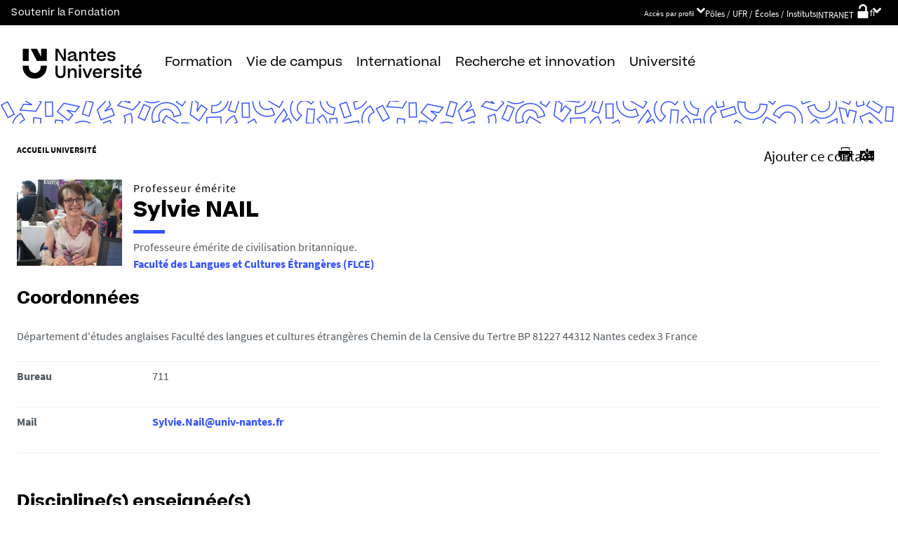

--- FILE ---
content_type: text/html;charset=UTF-8
request_url: https://www.univ-nantes.fr/sylvie-nail
body_size: 33776
content:



































<!DOCTYPE html>
<!--[if IE 9]>    <html class="no-js ie ie9 html" xmlns="http://www.w3.org/1999/xhtml" lang="fr" xml:lang="fr"> <![endif]-->
<!--[if gt IE 9]> <html class="no-js ie html" xmlns="http://www.w3.org/1999/xhtml" lang="fr" xml:lang="fr"> <![endif]-->
<!--[if !IE]> --> <html class="no-js html" xmlns="http://www.w3.org/1999/xhtml" lang="fr" xml:lang="fr"> <!-- <![endif]-->
<head>
    <meta name="viewport" content="width=device-width, initial-scale=1.0, minimum-scale=1.0, maximum-scale=1.0, shrink-to-fit=no, user-scalable=no" />
    <meta content="IE=edge" http-equiv="X-UA-Compatible" />
    














<meta name="description" content="" />
<meta property="og:description" content="" />
<meta property="og:title" content="Sylvie NAIL" />
<meta property="og:site_name" content="Nantes Université" />
<meta property="og:type" content="article" />
<meta property="og:url" content="https://www.univ-nantes.fr/sylvie-nail" />

<meta property="og:image" content="https://www.univ-nantes.fr/medias/photo/identite_barranquilla_5_1493585408256.jpg" />
<meta http-equiv="content-type" content="text/html; charset=utf-8" />
<title>Sylvie NAIL - Nantes Université</title>


    <link rel="canonical" href="https://www.univ-nantes.fr/sylvie-nail" />


<link rel="icon" type="image/png" href="https://www.univ-nantes.fr/jsp/images/favicon.png" />
<meta name="author" content="Sylvie NAIL" />
<meta name="Date-Creation-yyyymmdd" content="20171004 17:25:00.0" />
<meta name="Date-Revision-yyyymmdd" content="20260126 12:49:29.0" />
<meta name="copyright" content="Copyright &copy; Nantes Université" />
<meta name="reply-to" content="ne-pas-repondre@univ-nantes.fr" />
<meta name="category" content="Internet" />
<meta name="robots" content="index, follow" />
<meta name="distribution" content="global" />
<meta name="identifier-url" content="https://www.univ-nantes.fr/" />
<meta name="resource-type" content="document" />
<meta name="expires" content="-1" />
<meta name="Generator" content="K-Sup (7.2.1)" />
<meta name="Formatter" content="K-Sup (7.2.1)" />

    <meta name="theme-color" content="#000000" />
<meta name="twitter:card" content="summary_large_image">
<meta name="twitter:site" content="@UnivNantes">
<meta name="twitter:title" content="Sylvie NAIL - Nantes Université">
<meta name="twitter:description" content="">
<meta name="twitter:image" content="https://www.univ-nantes.fr/medias/photo/identite_barranquilla_5_1493585408256.jpg">
    <!-- Matomo Tag Manager -->
    <script type="opt-in" data-type="application/javascript" data-name="analytics_cookies">
        var _mtm = window._mtm = window._mtm || [];
        _mtm.push({'pagetype': 'Annuaire'});
        _mtm.push({'mtm.startTime': (new Date().getTime()), 'event': 'mtm.Start'});
        var d=document, g=d.createElement('script'), s=d.getElementsByTagName('script')[0];
        g.type='text/javascript'; g.async=true; g.src='https://analytics.univ-nantes.fr/js/container_nhR0CBa3.js'; s.parentNode.insertBefore(g,s);
    </script>
    <!-- End Matomo Tag Manager -->
    <link rel="start" title="Accueil" href="https://www.univ-nantes.fr/" />
    <link rel="alternate" type="application/rss+xml" title="Fil RSS des dix dernières actualités" href="https://www.univ-nantes.fr/adminsite/webservices/export_rss.jsp?NOMBRE=10&amp;CODE_RUBRIQUE=INSTITUTIONNEL_FR&amp;LANGUE=0" />
    <link rel="stylesheet" type="text/css" media="screen" href="/static/css/jQueryCSS.0d431e50f7.css"/>
    <link rel="stylesheet" type="text/css" media="screen" href="/static/css/styles.6b0ffbac4b.css"/>
    <link rel="stylesheet" type="text/css" media="print" href="/static/css/styles-print.5cb42a1cb7.css"/>
    



















<style type="text/css">

    h1,
    .h1,
    h2,
    .h2,
    h3,
    .h3,
    h4,
    .h4,
    h5,
    .h5,
    h6,
    .h6 {
        color: #000000;
    }

    blockquote::before {
      background-image: url("data:image/svg+xml,%3Csvg version='1.0' xmlns='http://www.w3.org/2000/svg' width='44' height='34.667' viewBox='0 0 33 26'%3E%3Cpath fill='%233452ff' d='M6.5 13 13 26h20V0H21l-.1 8.2-.1 8.3-3.9-8.3L13 0H0l6.5 13z'/%3E%3C/svg%3E");
    }

    blockquote::after {
      background-image: url("data:image/svg+xml,%3Csvg version='1.0' xmlns='http://www.w3.org/2000/svg' width='44' height='34.667' viewBox='0 0 33 26'%3E%3Cpath fill='%233452ff' d='M6.5 13 13 26h20V0H21l-.1 8.2-.1 8.3-3.9-8.3L13 0H0l6.5 13z'/%3E%3C/svg%3E");
    }

    h4 a[data-toggle-odf] {
        color: #000000;
    }

    h1::after,
    .h1::after {
        background-color: #3452ff;
    }

    select {
      background-image: url("data:image/svg+xml,%3Csvg xmlns='http://www.w3.org/2000/svg' viewBox='0 0 28.15 20.52'%3E%3Cg data-name='Calque 2'%3E%3Cpath d='M17.53 20.52h-7.32L0 0h7.55l5.65 12.06.86 2.61.94-2.61L20.67 0h7.48Z' fill='%233452ff' style='isolation:isolate' data-name='Calque 1'/%3E%3C/g%3E%3C/svg%3E");
    }

    ul.objets.pardefaut > li::before,
    ul.pardefaut#liste_resultats > li::before,
    .encadre_contenu ul > li::before,
    .champ ul > li::before,
    .toolbox ul > li::before,
    body.fiche .toolbox ul > li::before {
        color: #3452ff;
    }

    body.fiche ul.objets.trombi > li .h3 a{
        color: #3452ff;
        position: relative;
    }
    body.fiche ul.objets.trombi > li .h3 a:after {
         background-color: #3452ff;
         bottom: -0.5rem;
         content: '';
         display: inline-block;
         height: 0.3125rem;
         left: 0;
         position: absolute;
         vertical-align: top;
         width: 2.8125rem;
     }

    a,
    .button-transparent,
    .button-link {
        color: #3452ff;
    }

    body.site--magazine a,
    body.site--magazine .button-transparent,
    body.site--magazine .button-link {
        color: #000000;
    }

    body.site--magazine .toolbox a,
    body.site--magazine .encadre_contenu a {
        color: #3452ff;
    }

    body.site--magazine .toolbox a:hover,
    body.site--magazine .encadre_contenu a:hover,
    body.site--magazine .toolbox a:focus,
    body.site--magazine .encadre_contenu a:focus {
        color: #3452ff;
    }

    body.ficheaccueil.site--magazine .card-lien a,
    body.ficheaccueil.site--magazine .card-lien .button-transparent,
    body.ficheaccueil.site--magazine .card-lien .button-link,
    .domaine__titre {
        color: #3452ff;
    }

    body.ficheaccueil.site--magazine .card-lien a:hover,
    body.ficheaccueil.site--magazine .card-lien .button-transparent:hover,
    body.ficheaccueil.site--magazine .card-lien .button-link:hover
    body.ficheaccueil.site--magazine .card-lien a:focus,
    body.ficheaccueil.site--magazine .card-lien .button-transparent:focus,
    body.ficheaccueil.site--magazine .card-lien .button-link:focus {
        color: #3452ff;
    }

    .button-primary,
    #encadres form [type="submit"]:not(.button):not(.plier-deplier__bouton),
    #encadres form .submit:not(.button):not(.plier-deplier__bouton),
    #contenu-encadres .contenu form [type="submit"]:not(.button):not(.plier-deplier__bouton):not(.formation_card__submit),
    #contenu-encadres .contenu form .submit:not(.button):not(.plier-deplier__bouton),
    .plier-deplier__bouton:not(.captcha-audio__button) {
        background-color: #3452ff;
        font-weight: bold;
        padding: 1rem 2rem!important;
    }

    #encadres form [type="reset"]:not(.button):not(.plier-deplier__bouton),
    #encadres form .rest:not(.button):not(.plier-deplier__bouton),
    #contenu-encadres .contenu form [type="submit"]:not(.button):not(.plier-deplier__bouton):not(.formation_card__submit)
    #contenu-encadres .contenu form .reset:not(.button):not(.plier-deplier__bouton) {
        font-weight: bold;
        padding: 1.15rem 2rem!important;
    }
    .formation_card__submit.button.button-primary {
        padding: 0.25em 0.5em !important;
    }
    .button-primary,
    body.site--magazine .button-primary,
    .toolbar__component .button-primary,
    .toolbar__component__dropdown .button-primary,
    .submit .button .button-primary,
    #contenu-encadres .contenu form [type="submit"]:not(.button):not(.plier-deplier__bouton):not(.formation_card__submit),
    #connexion_espace_client .submit.button-primary.btn_connexion {
        background-color: #3452ff;
        border-color:  #3452ff;
        opacity: 1!important;
    }

    .formation_card .formation_card__submit:hover svg {
        fill: #000000;
    }

    .button-primary:hover,
    body.site--magazine .button-primary:hover,
    .toolbar__component .button-primary:hover,
    .toolbar__component__dropdown .button-primary:hover,
    .submit .button .button-primary:hover,
    #contenu-encadres .contenu form [type="submit"]:not(.button):not(.plier-deplier__bouton):not(.formation_card__submit):hover,
    #connexion_espace_client .submit.button-primary.btn_connexion:hover {
        background-color: transparent;
        border-color:  #3452ff;
        color: #3452ff!important;
        opacity: 1!important;
    }

    .button-primary,
    .button-primary:focus,
    .button-primary a,
    .button-primary a:focus,
    .toolbar__component .button-primary a,
    .toolbar__component .button-primary a:focus,
    .toolbar__component__dropdown .button-primary a,
    .toolbar__component__dropdown .button-primary a:focus,
    .submit .button .button-primary a,
    .submit .button .button-primary a:focus,
    body.site--magazine .button-primary a:focus,
    body.site--magazine .button-primary a {
        color: #fff;
        opacity: 1!important;
    }

    .button-primary:hover a:focus,
    .button-primary:hover a,
    body.site--magazine .button-primary:hover a,
    body.site--magazine .button-primary:active a,
    .toolbar__component > .button-primary:hover a,
    .toolbar__component > .button-primary:active a,
    .toolbar__component__dropdown > .button-primary:hover a,
    .toolbar__component__dropdown > .button-primary:active a,
    .submit .button .button-primary:hover a,
    .submit .button .button-primary:active a,
    body.site--magazine .button-primary a:hover,
    body.site--magazine .button-primary a:active {
        color:  #3452ff!important;
        opacity: 1!important;
    }

    .button-secondary,
    .button-secondary:focus,
    .toolbar__component > .button-secondary,
    .toolbar__component > .button-secondary:focus,
    .toolbar__component__dropdown > .button-secondary,
    .toolbar__component__dropdown > .button-secondary:focus,
    .submit .button .button-secondary,
    .submit .button .button-secondary:focus,
    body.site--magazine .button-secondary,
    body.site--magazine .button-secondary:focus {
        background-color: transparent;
        color: #3452ff!important;
        border: 2px solid #3452ff;
        opacity: 1!important;
    }

    .button-secondary:hover,
    .button-secondary:focus,
    .toolbar__component > .button-secondary:hover,
    .toolbar__component > .button-secondary:active,
    .toolbar__component__dropdown > .button-secondary:hover,
    .toolbar__component__dropdown > .button-secondary:active,
    .submit .button .button-secondary:hover,
    .submit .button .button-secondary:active,
    body.site--magazine .button-secondary:hover,
    body.site--magazine .button-secondary:active {
        background-color: #3452ff!important;
        opacity: 1!important;
        color: #fff!important;
    }

    .button-secondary a,
    .button-secondary a:focus,
    .toolbar__component > .button-secondary a,
    .toolbar__component > .button-secondary a:focus,
    .toolbar__component__dropdown > .button-secondary a,
    .toolbar__component__dropdown > .button-secondary a:focus,
    .submit .button .button-secondary a,
    .submit .button .button-secondary a:focus,
    body.site--magazine .button-secondary a:focus,
    body.site--magazine .button-secondary a {
        color: #3452ff;
        opacity: 1!important;
    }

    .button-secondary:hover a:focus,
    body.site--magazine .button-secondary:hover a,
    body.site--magazine .button-secondary:active a,
    .toolbar__component > .button-secondary:hover a,
    .toolbar__component > .button-secondary:active a,
    .toolbar__component__dropdown > .button-secondary:hover a,
    .toolbar__component__dropdown > .button-secondary:active a,
    .submit .button .button-secondary:hover a,
    .submit .button .button-secondary:active a,
    body.site--magazine .button-secondary a:hover,
    body.site--magazine .button-secondary a:active {
        color: #fff!important;
        opacity: 1!important;
    }

    .button-link {
        color: #3452ff;
    }

    body > header .bandeau_acces_direct {
        background-color: #000000;
    }

    body > header .bandeau_acces_direct .toolbar__component__dropdown a {
        color: #3452ff;
    }

    body.fiche.ficheaccueil.layout--nantesuniv .liens-boutons-card__bouton.liens-boutons-card__bouton--plain {
        background-color: #3452ff;
        border-color: #3452ff;
    }

    body.fiche.ficheaccueil.layout--nantesuniv .liens-boutons-card__bouton.liens-boutons-card__bouton--plain:hover {
        color: #3452ff;
    }

    body.fiche.ficheaccueil.layout--nantesuniv .liens-boutons-card__bouton.liens-boutons-card__bouton--outlined {
        border-color: #3452ff;
        color: #3452ff;
    }

    body.fiche.ficheaccueil.layout--nantesuniv .liens-boutons-card__bouton.liens-boutons-card__bouton--outlined:hover {
        background-color: #3452ff;
    }

    #body.ficheaccueil .reseauxsociauxCard .social-feeds__header__title h2 {
        color: #000000;
    }

    #body.ficheaccueil .reseauxsociauxCard .social-feeds__header__title h2::after {
        background-color: #3452ff;
    }

    #body.ficheaccueil .reseauxsociauxCard .social-feeds__header__filters__filter .radio-label {
        color: #3452ff;
    }

    #body.ficheaccueil .reseauxsociauxCard .social-feeds__header__filters__filter .radio-label svg {
        fill: #3452ff;
    }

    #body.ficheaccueil .reseauxsociauxCard .social-feeds__header__filters__filter input:checked + .radio-label svg {
        fill: #3452ff;
    }

    #body.ficheaccueil .reseauxsociauxCard .social-feeds__grid__item__provider svg {
        fill: #000000;
    }

    body.fiche.ficheaccueil.layout--nantesuniv .card--portraits .card--portraits__titre::after {
        background-color: #3452ff;
    }

    body.fiche.ficheaccueil.layout--nantesuniv .card--portraits .card--portraits__titre {
        color: #000000;
    }

    body.fiche.ficheaccueil.layout--nantesuniv .card--internationale .card--internationale__titre::after {
        background-color: #3452ff;
    }

    body.fiche.ficheaccueil.layout--nantesuniv .card--internationale .card--internationale__titre {
        color: #000000;
    }

    body.fiche.ficheaccueil.layout--nantesuniv .focus-card .focus-card__titre::after {
        border-color: #3452ff;
    }

    body.fiche.ficheaccueil.layout--nantesuniv .card--portraits .card--portrait__citation:after {
        background-color: #3452ff;
    }

    body.fiche.ficheaccueil.layout--nantesuniv .card--portraits .card--portrait__item-image {
        background-color: #3452ff;
    }

    body.fiche.ficheaccueil.layout--nantesuniv .actualites-en-bref-card .actualites-en-bref-card__item + .actualites-en-bref-card__item::before {
        background-color: #3452ff;
    }

    body.fiche.ficheaccueil.layout--nantesuniv .focus-card .focus-card__titre::before {
        background-color: #000000;
    }

    body.fiche.ficheaccueil.layout--nantesuniv .card--votre-agenda .separation__date .icon-plus:before {
        color: #3452ff;
    }

    body.fiche.ficheaccueil.layout--nantesuniv .actualites-en-bref-card .actuliates-en-bref-card__intitule {
        color: #000000;
    }

    body.fiche.ficheaccueil.layout--nantesuniv .card--votre-agenda {
        background-color: #3452ff;
    }

    body.fiche.ficheaccueil.layout--nantesuniv .card--chiffres-cles {
        background-color: #3452ff;
    }

    body.fiche.ficheaccueil.layout--nantesuniv .card--citation__content {
        color: #3452ff;
    }

    #menu_secondaire li.rubrique-courante > span::before,
    #menu_secondaire li.rubrique-courante > a::before,
    #menu_secondaire li.rubrique-courante > .button-transparent::before,
    #menu_secondaire li.rubrique-courante > .button-link::before {
        background-color: #3452ff;
    }

    #menu_secondaire li.rubrique-courante > .button-link::before {
        background-color: #3452ff;
    }

    #menu_secondaire .menu_secondaire-actif > a,
    #menu_secondaire .menu_secondaire-actif > .button-transparent,
    #menu_secondaire .menu_secondaire-actif > .button-link {
        color: #000000;
    }

    body.site--intranet #menu_secondaire .menu_secondaire-actif > a,
    body.site--intranet #menu_secondaire .menu_secondaire-actif > .button-transparent,
    body.site--intranet #menu_secondaire .menu_secondaire-actif > .button-link {
        color: #3452ff;
    }

    body.site--magazine #fil_ariane,
    body.site--magazine #fil_ariane a,
    body.site--magazine #fil_ariane .button-transparent,
    body.site--magazine #fil_ariane .button-link {
        color: #000000;
    }

    .js #pied_outils {
        background: #000000;
    }

    .js #haut_page a:focus,
    .js #haut_page .button-transparent:focus,
    .js #haut_page .button-link:focus {
        outline-color: #000000;
    }

    .actions-fiche a svg,
    .actions-fiche .button-transparent svg,
    .actions-fiche .button-link svg,
    .actions-fiche button svg {
        fill: #000000;
    }

    /* .actions-fiche > * a:focus,
    .actions-fiche > * .button-transparent:focus,
    .actions-fiche > * .button-link:focus,
    .actions-fiche > * a:active,
    .actions-fiche > * .button-transparent:active,
    .actions-fiche > * .button-link:active {
        outline-color: #3452ff;
    } */

    .partage-reseauxsociaux__item a,
    .partage-reseauxsociaux__item .button-transparent,
    .partage-reseauxsociaux__item .button-link {
        color: #000000;
    }

    .banner_cookie,
    .banner_cookie__refused,
    .banner_cookie__accepted {
        background: #000000;
    }

    .onglets a:hover,
    .onglets .button-transparent:hover,
    .onglets .button-link:hover,
    .onglets #actif a,
    .onglets #actif .button-transparent,
    .onglets #actif .button-link {
        color: #000000;
    }

    .fichiers-joints li .button-transparent::before,
    .fichiers-joints li .button-link::before {
        background: #000000;
    }

    .lightbox .lightbox-inner .media-content iframe,
    .lightbox .lightbox-inner .media-content video {
        background-color: #000000;
    }

    .chiffre .counter {
        color: #3452ff;
    }

    figure.radial-progress .inset .counter {
        color: #3452ff;
    }

    .chiffre .counter {
        color: #3452ff;
    }

    figure.radial-progress .inset .percentage .numbers span {
        color: #3452ff;
    }

    figure.radial-progress svg .value {
        stroke: #3452ff;
    }

    #body .extension-agenda table td.focus a,
    #body .extension-agenda table td.focus .button-transparent,
    #body .extension-agenda table td.focus .button-link {
        color: #3452ff;
    }

    ul.liste-evenements li .evenement__details__categorie,
    ul.liste-evenements li .evenement__dates__date {
        color: #000000;
    }

    .construire-mon-parcours .proposition__denomination {
        color: #000000;
    }

    .construire-mon-parcours .chemin-annee + .chemin-annee--passee::before,
    .construire-mon-parcours .chemin-annee + .chemin-annee--en-cours::before,
    .construire-mon-parcours .chemin-semestre--passe::after,
    .construire-mon-parcours .chemin-semestre + .chemin-semestre--passe::before,
    .construire-mon-parcours .chemin-semestre + .chemin-semestre--en-cours::before {
        background-color: #000000;
    }

    .construire-mon-parcours .chemin-semestre--passe::after,
    .construire-mon-parcours .chemin-semestre--en-cours::after {
        border-color: #000000;
    }

    .construire-mon-parcours .chemin-semestre--en-cours .chemin-semestre__libelle {
        color: #3452ff;
    }

    @media screen and (min-width: 1280px) {
        body.fiche.ficheaccueil .headerCard__excerpt__details {
            color: #ffffff;
        }
    }

    label,
    .label {
        color: #000000;
    }

    input[type="checkbox"]:checked::before {
        border-bottom-color: #000000;
        border-left-color: #000000;
    }

    input[type="radio"]:checked::before {
        background-color: #000000;
    }

    .paragraphe--1,
    .toolboxCard.style1 {
        border-left-color: #3452ff;
    }

    .paragraphe--2,
    .toolboxCard.style2 {
      border-color: #3452ff;
    }

    body.fiche.formation .layout .card.temoignageCard {
        background: #000000;
    }

    .paragraphe--3,
    .construire-mon-parcours .construire-mon-parcours__parcours-proposes__liste__proposition,
    .toolboxCard.style3 {
        border-top-color: #3452ff;
        color: #000000;
    }

    body.fiche.formation .layout .card {
        border-top-color: #3452ff;
    }

    #encadres .encadre.encadre--1 {
        color: #000000;
    }

    #encadres .encadre__titre--1 {
        border-top-color: #3452ff;
    }

    #encadres .encadre__titre--2 {
        background-color: #3452ff;
    }

    body.site--magazine #encadres .encadre_recherche h2,
    body.site--magazine #encadres .encadre__titre--0,
    body.site--magazine #encadres .encadre__titre--1,
    body.site--magazine #encadres .encadre__titre--2,
    body.site--magazine #encadres .encadre__titre--3 {
        color: #000000;
    }

    .fiche .surtitre {
        color: #000000;
    }

    .fiche #soustitre {
        color: #000000;
    }

    .fiche #resume,
    .fiche.formation #resume_formation {
        color: #000000;
    }

    body.fiche.formation .layout .card a,
    body.fiche.formation .layout .card .button-transparent,
    body.fiche.formation .layout .card .button-link {
        color: #3452ff;
    }

    body.fiche.formation .layout .card .bloclibreCard--link::after,
    body.fiche.formation .layout .card a[href^="#"]::after,
    body.fiche.formation .layout .card [href^="#"].button-transparent::after,
    body.fiche.formation .layout .card [href^="#"].button-link::after {
        color: #3452ff;
    }

    body.fiche.formation .layout .card.temoignageCard .rich-quote__more::after {
        color: #3452ff;
    }

    .leaflet-maps > footer dl dd a, .google-maps > footer dl dd a,
    .leaflet-container h1 a, .leaflet-container h1 .button-transparent, .leaflet-container h1 .button-link {
        color: #3452ff !important;
    }

    .leaflet-maps > footer dl dd, .google-maps > footer dl dd {
        color: #000000;
    }

    body.fiche.formation h3 a[data-toggle-odf]::before,
    body.fiche.formation h3 [data-toggle-odf].button-transparent::before,
    body.fiche.formation h3 [data-toggle-odf].button-link::before,
    body.fiche.formation h3 a[data-toggle-odf]::after,
    body.fiche.formation h3 [data-toggle-odf].button-transparent::after,
    body.fiche.formation h3 [data-toggle-odf].button-link::after,
    body.fiche.formation h4 a[data-toggle-odf]::before,
    body.fiche.formation h4 [data-toggle-odf].button-transparent::before,
    body.fiche.formation h4 [data-toggle-odf].button-link::before,
    body.fiche.formation h4 a[data-toggle-odf]::after,
    body.fiche.formation h4 [data-toggle-odf].button-transparent::after,
    body.fiche.formation h4 [data-toggle-odf].button-link::after {
        text-shadow: 0 0 0 #3452ff;
    }

    body.fiche.formation #call-to-actions .cta button.cta__title.cta-opened::after {
        border-bottom-color: #3452ff;
    }

    body.fiche.formation #call-to-actions .cta .cta__title__icon svg path {
        fill: #000000;
    }

    body.fiche.formation #call-to-actions .cta .cta__title__label {
        color: #000000;
    }

    body.fiche.actualite .actualite-dates .actualite-dates--styled:before {
        background: #3452ff;
    }

    body.fiche.actualite .actualite-dates li .dates__icon {
        color: #000000;
    }

    body.fiche.actualite .actualite-dates li .dates__detail {
        color: #000000;
    }

    .zone-fiche-link__valeurs__details {
        color: #000000;
    }

    .zone-fiche-link__valeurs__details a,
    .zone-fiche-link__valeurs__details .button-transparent,
    .zone-fiche-link__valeurs__details .button-link {
        color: #000000;
    }

    body.fiche ul.objets > li .thematiques,
    body.fiche ul#liste_resultats > li .thematiques,
    body.fiche .surtitre .thematiques,
    body.fiche .date_mise_en_ligne {
        color: #3452ff;
    }

    body.fiche ul.objets > li .h3,
    body.fiche ul#liste_resultats > li .h3 {
        color: #000000;
    }

    body.fiche ul.objets > li .h3 a,
    body.fiche ul#liste_resultats > li .h3 a,
    body.fiche ul.objets > li .h3 .button-transparent,
    body.fiche ul#liste_resultats > li .h3 .button-transparent,
    body.fiche ul.objets > li .h3 .button-link,
    body.fiche ul#liste_resultats > li .h3 .button-link {
        color: #000000;
    }

    body.fiche ul.objets.pardefaut > li .button-transparent,
    body.fiche ul.pardefaut#liste_resultats > li .button-transparent,
    body.fiche ul.objets.pardefaut > li .button-link,
    body.fiche ul.pardefaut#liste_resultats > li .button-link {
        color: #000000;
    }

    body.fiche ul.objets.pardefaut > li a,
    body.fiche ul.pardefaut#liste_resultats > li a {
        color: #3452ff;
    }

    body.site--intranet > header > .header-wrapper {
        border-bottom-color: #000000;
    }

    body > header > .header-wrapper {
        background-color: #3452ff;
    }

    @media print {
        body > header {
            background-color: #3452ff;
        }
    }

    @media screen and (max-width: 1023px) {
        body > header > .header-wrapper .header__toolbar {
            background-color: #000000;
        }
    }

    @media screen and (min-width: 1024px) {
        body.sticky-toolbar.ficheaccueil .header-wrapper .header__toolbar .toolbar__component > .button,
        body.sticky-toolbar .header-wrapper .header__toolbar .toolbar__component > .button {
            color: #000000;
        }

        body.sticky-toolbar.ficheaccueil .header-wrapper .header__toolbar .toolbar__component > .button svg,
        body.sticky-toolbar .header-wrapper .header__toolbar .toolbar__component > .button svg {
            fill: #000000;
        }

        body.sticky-toolbar.ficheaccueil .header-wrapper .header__toolbar .toolbar__component > .button.active,
        body.sticky-toolbar .header-wrapper .header__toolbar .toolbar__component > .button.active {
            color: #000000;
        }

        body.sticky-toolbar.ficheaccueil .header-wrapper .header__toolbar .toolbar__component > .button.active svg,
        body.sticky-toolbar .header-wrapper .header__toolbar .toolbar__component > .button.active svg {
            fill: #3452ff;
        }
    }

    .toolbar__component .button.active,
    .toolbar__component #encadres form button.active:not(.button),
    #encadres form .toolbar__component button.active:not(.button),
    .toolbar__component #encadres form .active[type="submit"]:not(.button),
    #encadres form .toolbar__component .active[type="submit"]:not(.button),
    .toolbar__component #encadres form .active[type="reset"]:not(.button),
    #encadres form .toolbar__component .active[type="reset"]:not(.button),
    .toolbar__component #encadres form .active[type="button"]:not(.button),
    #encadres form .toolbar__component .active[type="button"]:not(.button),
    .toolbar__component #encadres form .active.submit:not(.button),
    #encadres form .toolbar__component .active.submit:not(.button),
    .toolbar__component #encadres form .active.reset:not(.button),
    #encadres form .toolbar__component .active.reset:not(.button),
    .toolbar__component #encadres form .active.button:not(.button),
    #encadres form .toolbar__component .active.button:not(.button),
    .toolbar__component #contenu-encadres .contenu form button.active:not(.button),
    #contenu-encadres .contenu form .toolbar__component button.active:not(.button),
    .toolbar__component #contenu-encadres .contenu form .active[type="submit"]:not(.button),
    #contenu-encadres .contenu form .toolbar__component .active[type="submit"]:not(.button),
    .toolbar__component #contenu-encadres .contenu form .active[type="reset"]:not(.button),
    #contenu-encadres .contenu form .toolbar__component .active[type="reset"]:not(.button),
    .toolbar__component #contenu-encadres .contenu form .active[type="button"]:not(.button),
    #contenu-encadres .contenu form .toolbar__component .active[type="button"]:not(.button),
    .toolbar__component #contenu-encadres .contenu form .active.submit:not(.button),
    #contenu-encadres .contenu form .toolbar__component .active.submit:not(.button),
    .toolbar__component #contenu-encadres .contenu form .active.reset:not(.button),
    #contenu-encadres .contenu form .toolbar__component .active.reset:not(.button),
    .toolbar__component #contenu-encadres .contenu form .active.button:not(.button),
    #contenu-encadres .contenu form .toolbar__component .active.button:not(.button),
    .toolbar__component .active.plier-deplier__bouton {
        color: #3452ff;
    }

    .toolbar__component .button.active svg,
    .toolbar__component #encadres form button.active:not(.button) svg,
    #encadres form .toolbar__component button.active:not(.button) svg,
    .toolbar__component #encadres form .active[type="submit"]:not(.button) svg,
    #encadres form .toolbar__component .active[type="submit"]:not(.button) svg,
    .toolbar__component #encadres form .active[type="reset"]:not(.button) svg,
    #encadres form .toolbar__component .active[type="reset"]:not(.button) svg,
    .toolbar__component #encadres form .active[type="button"]:not(.button) svg,
    #encadres form .toolbar__component .active[type="button"]:not(.button) svg,
    .toolbar__component #encadres form .active.submit:not(.button) svg,
    #encadres form .toolbar__component .active.submit:not(.button) svg,
    .toolbar__component #encadres form .active.reset:not(.button) svg,
    #encadres form .toolbar__component .active.reset:not(.button) svg,
    .toolbar__component #encadres form .active.button:not(.button) svg,
    #encadres form .toolbar__component .active.button:not(.button) svg,
    .toolbar__component #contenu-encadres .contenu form button.active:not(.button) svg,
    #contenu-encadres .contenu form .toolbar__component button.active:not(.button) svg,
    .toolbar__component #contenu-encadres .contenu form .active[type="submit"]:not(.button) svg,
    #contenu-encadres .contenu form .toolbar__component .active[type="submit"]:not(.button) svg,
    .toolbar__component #contenu-encadres .contenu form .active[type="reset"]:not(.button) svg,
    #contenu-encadres .contenu form .toolbar__component .active[type="reset"]:not(.button) svg,
    .toolbar__component #contenu-encadres .contenu form .active[type="button"]:not(.button) svg,
    #contenu-encadres .contenu form .toolbar__component .active[type="button"]:not(.button) svg,
    .toolbar__component #contenu-encadres .contenu form .active.submit:not(.button) svg,
    #contenu-encadres .contenu form .toolbar__component .active.submit:not(.button) svg,
    .toolbar__component #contenu-encadres .contenu form .active.reset:not(.button) svg,
    #contenu-encadres .contenu form .toolbar__component .active.reset:not(.button) svg,
    .toolbar__component #contenu-encadres .contenu form .active.button:not(.button) svg,
    #contenu-encadres .contenu form .toolbar__component .active.button:not(.button) svg,
    .toolbar__component .active.plier-deplier__bouton svg {
        fill: #3452ff;
    }

    #recherche-simple #keywords ul li a:hover,
    #recherche-simple #keywords ul li .button-transparent:hover,
    #recherche-simple #keywords ul li .button-link:hover,
    #recherche-simple #keywords ul li a:focus,
    #recherche-simple #keywords ul li .button-transparent:focus,
    #recherche-simple #keywords ul li .button-link:focus {
        color: #3452ff;
    }

    #outils_numeriques button.active,
    #versions button.active {
        color: #3452ff;
    }

    #outils_numeriques ul li a,
    #outils_numeriques ul li .button-transparent,
    #outils_numeriques ul li .button-link {
        color: #000000;
    }

    #versions ul li a,
    #versions ul li .button-transparent,
    #versions ul li .button-link {
      color: #3452ff;
    }

    @media screen and (min-width: 1024px) {
        body.site--magazine .toolbar__component > .button,
        body.site--magazine #encadres form .toolbar__component > button:not(.button),
        #encadres form body.site--magazine .toolbar__component > button:not(.button),
        body.site--magazine #encadres form .toolbar__component > [type="submit"]:not(.button),
        #encadres form body.site--magazine .toolbar__component > [type="submit"]:not(.button),
        body.site--magazine #encadres form .toolbar__component > [type="reset"]:not(.button),
        #encadres form body.site--magazine .toolbar__component > [type="reset"]:not(.button),
        body.site--magazine #encadres form .toolbar__component > [type="button"]:not(.button),
        #encadres form body.site--magazine .toolbar__component > [type="button"]:not(.button),
        body.site--magazine #encadres form .toolbar__component > .submit:not(.button),
        #encadres form body.site--magazine .toolbar__component > .submit:not(.button),
        body.site--magazine #encadres form .toolbar__component > .reset:not(.button),
        #encadres form body.site--magazine .toolbar__component > .reset:not(.button),
        body.site--magazine #encadres form .toolbar__component > .button:not(.button),
        #encadres form body.site--magazine .toolbar__component > .button:not(.button),
        body.site--magazine #contenu-encadres .contenu form .toolbar__component > button:not(.button),
        #contenu-encadres .contenu form body.site--magazine .toolbar__component > button:not(.button),
        body.site--magazine #contenu-encadres .contenu form .toolbar__component > [type="submit"]:not(.button),
        #contenu-encadres .contenu form body.site--magazine .toolbar__component > [type="submit"]:not(.button),
        body.site--magazine #contenu-encadres .contenu form .toolbar__component > [type="reset"]:not(.button),
        #contenu-encadres .contenu form body.site--magazine .toolbar__component > [type="reset"]:not(.button),
        body.site--magazine #contenu-encadres .contenu form .toolbar__component > [type="button"]:not(.button),
        #contenu-encadres .contenu form body.site--magazine .toolbar__component > [type="button"]:not(.button),
        body.site--magazine #contenu-encadres .contenu form .toolbar__component > .submit:not(.button),
        #contenu-encadres .contenu form body.site--magazine .toolbar__component > .submit:not(.button),
        body.site--magazine #contenu-encadres .contenu form .toolbar__component > .reset:not(.button),
        #contenu-encadres .contenu form body.site--magazine .toolbar__component > .reset:not(.button),
        body.site--magazine #contenu-encadres .contenu form .toolbar__component > .button:not(.button),
        #contenu-encadres .contenu form body.site--magazine .toolbar__component > .button:not(.button),
        body.site--magazine .toolbar__component > .plier-deplier__bouton {
            color: #000000;
        }
    }

    body.site--magazine .toolbar__component > .button.active,
    body.site--magazine #encadres form .toolbar__component > button.active:not(.button),
    #encadres form body.site--magazine .toolbar__component > button.active:not(.button),
    body.site--magazine #encadres form .toolbar__component > .active[type="submit"]:not(.button),
    #encadres form body.site--magazine .toolbar__component > .active[type="submit"]:not(.button),
    body.site--magazine #encadres form .toolbar__component > .active[type="reset"]:not(.button),
    #encadres form body.site--magazine .toolbar__component > .active[type="reset"]:not(.button),
    body.site--magazine #encadres form .toolbar__component > .active[type="button"]:not(.button),
    #encadres form body.site--magazine .toolbar__component > .active[type="button"]:not(.button),
    body.site--magazine #encadres form .toolbar__component > .active.submit:not(.button),
    #encadres form body.site--magazine .toolbar__component > .active.submit:not(.button),
    body.site--magazine #encadres form .toolbar__component > .active.reset:not(.button),
    #encadres form body.site--magazine .toolbar__component > .active.reset:not(.button),
    body.site--magazine #encadres form .toolbar__component > .active.button:not(.button),
    #encadres form body.site--magazine .toolbar__component > .active.button:not(.button),
    body.site--magazine #contenu-encadres .contenu form .toolbar__component > button.active:not(.button),
    #contenu-encadres .contenu form body.site--magazine .toolbar__component > button.active:not(.button),
    body.site--magazine #contenu-encadres .contenu form .toolbar__component > .active[type="submit"]:not(.button),
    #contenu-encadres .contenu form body.site--magazine .toolbar__component > .active[type="submit"]:not(.button),
    body.site--magazine #contenu-encadres .contenu form .toolbar__component > .active[type="reset"]:not(.button),
    #contenu-encadres .contenu form body.site--magazine .toolbar__component > .active[type="reset"]:not(.button),
    body.site--magazine #contenu-encadres .contenu form .toolbar__component > .active[type="button"]:not(.button),
    #contenu-encadres .contenu form body.site--magazine .toolbar__component > .active[type="button"]:not(.button),
    body.site--magazine #contenu-encadres .contenu form .toolbar__component > .active.submit:not(.button),
    #contenu-encadres .contenu form body.site--magazine .toolbar__component > .active.submit:not(.button),
    body.site--magazine #contenu-encadres .contenu form .toolbar__component > .active.reset:not(.button),
    #contenu-encadres .contenu form body.site--magazine .toolbar__component > .active.reset:not(.button),
    body.site--magazine #contenu-encadres .contenu form .toolbar__component > .active.button:not(.button),
    #contenu-encadres .contenu form body.site--magazine .toolbar__component > .active.button:not(.button),
    body.site--magazine .toolbar__component > .active.plier-deplier__bouton {
        color: #3452ff;
    }

    body.site--magazine .toolbar__component > .button.active svg,
    body.site--magazine #encadres form .toolbar__component > button.active:not(.button) svg,
    #encadres form body.site--magazine .toolbar__component > button.active:not(.button) svg,
    body.site--magazine #encadres form .toolbar__component > .active[type="submit"]:not(.button) svg,
    #encadres form body.site--magazine .toolbar__component > .active[type="submit"]:not(.button) svg,
    body.site--magazine #encadres form .toolbar__component > .active[type="reset"]:not(.button) svg,
    #encadres form body.site--magazine .toolbar__component > .active[type="reset"]:not(.button) svg,
    body.site--magazine #encadres form .toolbar__component > .active[type="button"]:not(.button) svg,
    #encadres form body.site--magazine .toolbar__component > .active[type="button"]:not(.button) svg,
    body.site--magazine #encadres form .toolbar__component > .active.submit:not(.button) svg,
    #encadres form body.site--magazine .toolbar__component > .active.submit:not(.button) svg,
    body.site--magazine #encadres form .toolbar__component > .active.reset:not(.button) svg,
    #encadres form body.site--magazine .toolbar__component > .active.reset:not(.button) svg,
    body.site--magazine #encadres form .toolbar__component > .active.button:not(.button) svg,
    #encadres form body.site--magazine .toolbar__component > .active.button:not(.button) svg,
    body.site--magazine #contenu-encadres .contenu form .toolbar__component > button.active:not(.button) svg,
    #contenu-encadres .contenu form body.site--magazine .toolbar__component > button.active:not(.button) svg,
    body.site--magazine #contenu-encadres .contenu form .toolbar__component > .active[type="submit"]:not(.button) svg,
    #contenu-encadres .contenu form body.site--magazine .toolbar__component > .active[type="submit"]:not(.button) svg,
    body.site--magazine #contenu-encadres .contenu form .toolbar__component > .active[type="reset"]:not(.button) svg,
    #contenu-encadres .contenu form body.site--magazine .toolbar__component > .active[type="reset"]:not(.button) svg,
    body.site--magazine #contenu-encadres .contenu form .toolbar__component > .active[type="button"]:not(.button) svg,
    #contenu-encadres .contenu form body.site--magazine .toolbar__component > .active[type="button"]:not(.button) svg,
    body.site--magazine #contenu-encadres .contenu form .toolbar__component > .active.submit:not(.button) svg,
    #contenu-encadres .contenu form body.site--magazine .toolbar__component > .active.submit:not(.button) svg,
    body.site--magazine #contenu-encadres .contenu form .toolbar__component > .active.reset:not(.button) svg,
    #contenu-encadres .contenu form body.site--magazine .toolbar__component > .active.reset:not(.button) svg,
    body.site--magazine #contenu-encadres .contenu form .toolbar__component > .active.button:not(.button) svg,
    #contenu-encadres .contenu form body.site--magazine .toolbar__component > .active.button:not(.button) svg,
    body.site--magazine .toolbar__component > .active.plier-deplier__bouton svg,
    .card--sessionFormationCard .more svg,
    .card--sessionFormationCard .less svg{
        fill: #3452ff;
    }

    @media screen and (min-width: 1024px) {
        body.site--magazine .toolbar__component > .button svg,
        body.site--magazine #encadres form .toolbar__component > button:not(.button) svg,
        #encadres form body.site--magazine .toolbar__component > button:not(.button) svg,
        body.site--magazine #encadres form .toolbar__component > [type="submit"]:not(.button) svg,
        #encadres form body.site--magazine .toolbar__component > [type="submit"]:not(.button) svg,
        body.site--magazine #encadres form .toolbar__component > [type="reset"]:not(.button) svg,
        #encadres form body.site--magazine .toolbar__component > [type="reset"]:not(.button) svg,
        body.site--magazine #encadres form .toolbar__component > [type="button"]:not(.button) svg,
        #encadres form body.site--magazine .toolbar__component > [type="button"]:not(.button) svg,
        body.site--magazine #encadres form .toolbar__component > .submit:not(.button) svg,
        #encadres form body.site--magazine .toolbar__component > .submit:not(.button) svg,
        body.site--magazine #encadres form .toolbar__component > .reset:not(.button) svg,
        #encadres form body.site--magazine .toolbar__component > .reset:not(.button) svg,
        body.site--magazine #encadres form .toolbar__component > .button:not(.button) svg,
        #encadres form body.site--magazine .toolbar__component > .button:not(.button) svg,
        body.site--magazine #contenu-encadres .contenu form .toolbar__component > button:not(.button) svg,
        #contenu-encadres .contenu form body.site--magazine .toolbar__component > button:not(.button) svg,
        body.site--magazine #contenu-encadres .contenu form .toolbar__component > [type="submit"]:not(.button) svg,
        #contenu-encadres .contenu form body.site--magazine .toolbar__component > [type="submit"]:not(.button) svg,
        body.site--magazine #contenu-encadres .contenu form .toolbar__component > [type="reset"]:not(.button) svg,
        #contenu-encadres .contenu form body.site--magazine .toolbar__component > [type="reset"]:not(.button) svg,
        body.site--magazine #contenu-encadres .contenu form .toolbar__component > [type="button"]:not(.button) svg,
        #contenu-encadres .contenu form body.site--magazine .toolbar__component > [type="button"]:not(.button) svg,
        body.site--magazine #contenu-encadres .contenu form .toolbar__component > .submit:not(.button) svg,
        #contenu-encadres .contenu form body.site--magazine .toolbar__component > .submit:not(.button) svg,
        body.site--magazine #contenu-encadres .contenu form .toolbar__component > .reset:not(.button) svg,
        #contenu-encadres .contenu form body.site--magazine .toolbar__component > .reset:not(.button) svg,
        body.site--magazine #contenu-encadres .contenu form .toolbar__component > .button:not(.button) svg,
        #contenu-encadres .contenu form body.site--magazine .toolbar__component > .button:not(.button) svg,
        body.site--magazine .toolbar__component > .plier-deplier__bouton svg {
            fill: #000000;
        }
    }

    #redacteur-date {
        color: #000000;
    }

    body > footer {
        background-color: #000000;
    }

    body.site--magazine > footer {
        border-top-color: #000000;
        color: #000000;
    }

    body.site--magazine > footer .menu_pied_page > li > .libelle {
        border-bottom-color: #000000;
    }

    body.site--magazine > footer .menu_pied_page > li ul li a,
    body.site--magazine > footer .menu_pied_page > li ul li .button-transparent,
    body.site--magazine > footer .menu_pied_page > li ul li .button-link {
        color: #000000;
    }

    body.site--magazine > footer .menu_pied_page > li ul li a:hover,
    body.site--magazine > footer .menu_pied_page > li ul li .button-transparent:hover,
    body.site--magazine > footer .menu_pied_page > li ul li .button-link:hover,
    body.site--magazine > footer .menu_pied_page > li ul li a:focus,
    body.site--magazine > footer .menu_pied_page > li ul li .button-transparent:focus,
    body.site--magazine > footer .menu_pied_page > li ul li .button-link:focus {
        color: #3452ff;
    }

    body.site--magazine > footer address .address__title {
        border-bottom-color: #000000;
    }

    body.fiche.formation #jumps ul li a.current {
        border-bottom-color: #3452ff;
    }

    body.fiche.formation h4 a[data-toggle-odf] {
        color: #3452ff;
    }

    .menu__footer__social {
        background-color: #000000;
    }

    #menu_principal .menu__level li.menu__level__item.menu__level__item--actif > .toggler {
        color: #000000;
    }

    #menu_principal .menu__level li.menu__level__item.menu__level__item--actif > .libelle {
        border-left-color: #3452ff;
        color: #000000;
    }

    #menu_principal > ul > li > button:hover,
    #menu_principal > ul > li > button:focus,
    #menu_principal > ul > li > a:hover,
    #menu_principal > ul > li > .button-transparent:hover,
    #menu_principal > ul > li > .button-link:hover,
    #menu_principal > ul > li > a:focus,
    #menu_principal > ul > li > .button-transparent:focus,
    #menu_principal > ul > li > .button-link:focus,
    #menu_principal > ul > li > span:hover,
    #menu_principal > ul > li > span:focus {
        color: #000000;
    }

    @media screen and (max-width: 1024px) {
        body.ficheaccueil .headerCard__excerpt__details button {
            color: #000000;
        }

        body.ficheaccueil .headerCard__excerpt__details .description__lien a span,
        body.ficheaccueil .headerCard__excerpt__details .description__lien .button-transparent span,
        body.ficheaccueil .headerCard__excerpt__details .description__lien .button-link span {
            color: #3452ff;
        }
    }

    body.ficheaccueil .headerCard__recherche #keywords ul li a:hover,
    body.ficheaccueil .headerCard__recherche #keywords ul li .button-transparent:hover,
    body.ficheaccueil .headerCard__recherche #keywords ul li .button-link:hover,
    body.ficheaccueil .headerCard__recherche #keywords ul li a:focus,
    body.ficheaccueil .headerCard__recherche #keywords ul li .button-transparent:focus,
    body.ficheaccueil .headerCard__recherche #keywords ul li .button-link:focus {
        color: #3452ff;
    }

    body.ficheaccueil .sliderCard .slider-accueil__nav ul li a .bubble::before,
    body.ficheaccueil .sliderCard .slider-accueil__nav ul li .button-transparent .bubble::before,
    body.ficheaccueil .sliderCard .slider-accueil__nav ul li .button-link .bubble::before,
    body.ficheaccueil .sliderCard .slider-accueil__nav ul li a .bubble::after,
    body.ficheaccueil .sliderCard .slider-accueil__nav ul li .button-transparent .bubble::after,
    body.ficheaccueil .sliderCard .slider-accueil__nav ul li .button-link .bubble::after {
        background-color: #000000;
    }

    body.ficheaccueil .sliderCard .slider-accueil__nav ul li a:hover .bubble::before,
    body.ficheaccueil .sliderCard .slider-accueil__nav ul li .button-transparent:hover .bubble::before,
    body.ficheaccueil .sliderCard .slider-accueil__nav ul li .button-link:hover .bubble::before,
    body.ficheaccueil .sliderCard .slider-accueil__nav ul li a:focus .bubble::before,
    body.ficheaccueil .sliderCard .slider-accueil__nav ul li .button-transparent:focus .bubble::before,
    body.ficheaccueil .sliderCard .slider-accueil__nav ul li .button-link:focus .bubble::before {
        background-color: #000000;
    }

    body.ficheaccueil .sliderCard .slider-accueil__nav ul li a .bubble::after,
    body.ficheaccueil .sliderCard .slider-accueil__nav ul li .button-transparent .bubble::after,
    body.ficheaccueil .sliderCard .slider-accueil__nav ul li .button-link .bubble::after {
        background-color: #3452ff;
    }

    body.ficheaccueil .sliderCard .slider-accueil__extra a,
    body.ficheaccueil .sliderCard .slider-accueil__extra .button-transparent,
    body.ficheaccueil .sliderCard .slider-accueil__extra .button-link {
        color: #000000;
    }

    body.ficheaccueil .sliderCard .slider-accueil__extra a .name::after,
    body.ficheaccueil .sliderCard .slider-accueil__extra .button-transparent .name::after,
    body.ficheaccueil .sliderCard .slider-accueil__extra .button-link .name::after {
        color: #3452ff;
    }

    body.ficheaccueil .sliderCard .slider-accueil__slides .details .titre {
        color: #000000;
    }

    body.ficheaccueil .sliderCard .slider-accueil__slides .details .soustitre {
        color: #000000;
    }

    body.ficheaccueil .sliderCard .slider-accueil__slides .details .soustitre::after {
        background-color: #3452ff;
    }

    body.ficheaccueil .tabsCard .formulaire-recherche-accueil svg {
        fill: #000000;
    }

    body.ficheaccueil .tabsCard .trois-chiffres__chiffre [data-counter-unantes] {
        color: #3452ff;
    }

    body.ficheaccueil .tabsCard .trois-chiffres__chiffre strong {
        color: #000000;
    }

    body.ficheaccueil .tabsCard .liste-liens__colonne__items li a,
    body.ficheaccueil .tabsCard .liste-liens__colonne__items li .button-transparent,
    body.ficheaccueil .tabsCard .liste-liens__colonne__items li .button-link {
        color: #000000;
    }

    body.ficheaccueil .tabsCard__tabs li a,
    body.ficheaccueil .tabsCard__tabs li .button-transparent,
    body.ficheaccueil .tabsCard__tabs li .button-link {
        color: #000000;
    }

    body.ficheaccueil .tabsCard__tabs li a::after,
    body.ficheaccueil .tabsCard__tabs li .button-transparent::after,
    body.ficheaccueil .tabsCard__tabs li .button-link::after {
        background-color: #3452ff;
    }

    body.ficheaccueil .tabsCard__tab__tabs {
        background-color: #000000;
    }

    body.ficheaccueil .tabsCard__tab__tabs li a.active::after,
    body.ficheaccueil .tabsCard__tab__tabs li .active.button-transparent::after,
    body.ficheaccueil .tabsCard__tab__tabs li .active.button-link::after {
        border-top: 1rem solid #000000;
    }

    .reseauxsociauxCard .social-feeds__grid__item a,
    .reseauxsociauxCard .social-feeds__grid__item .button-transparent,
    .reseauxsociauxCard .social-feeds__grid__item .button-link {
        color: #3452ff;
    }

    #body.ficheaccueil .reseauxsociauxCard .toutes_actu_unnews a span.toutes_actu_unnews_titre::after {
      color: #3452ff;
    }

    .actualites-pluslues-card .card-zone-titre h2{
        background: #000000;
    }

    #body.ficheaccueil .reseauxsociauxCard .social-feeds__grid__item a.social-feeds__grid__item__more {
        color: #3452ff;
    }

    body.fiche.ficheaccueil.layout--nantesuniv .card-internationale__texte {
        background-color: #3452ff;
    }

    body.fiche.ficheaccueil.layout--nantesuniv .card--internationale__item-image {
        background-color: #3452ff;
    }

    .reseauxsociauxCard .social-feeds__header__title {
        background-color: #000000;
    }

    .reseauxsociauxCard .social-feeds__grid__item {
        color: #000000;
    }

    .reseauxsociauxCard .social-feeds__grid__item__provider svg {
        fill: #000000;
    }

    body.ficheaccueil.site--magazine .card-zone-titre h3 {
        color: #000000;
    }

    body.ficheaccueil.site--magazine .opinions-card .opinions li {
        background-color: #3452ff;
    }

    body.ficheaccueil.site--magazine .opinions-card .opinions li .details .meta .keywords {
        color: #000000;
    }

    body.ficheaccueil.site--magazine .actualites-card .actualites li::after {
        border-bottom-color: #000000;
    }

    body.ficheaccueil.site--magazine .actualites-card .actualites li .meta .keywords {
      background-color: #3452ff;
    }

    body.ficheaccueil.site--magazine .actualites-card .actualites li .meta .date {
        color: #000000;
    }

    body.ficheaccueil.site--magazine .actualites-card .actualites li .source {
        color: #000000;
    }

    .aggregation-item__aggregation-name {
        color: #000000;
    }

    .item-list__show-less,
    .item-list__show-more {
        color: #000000;
    }

    .item-list__show-less::after,
    .item-list__show-more::after {
        color: #3452ff;
    }

    .search-filter__filter-selected {
        background-color: #3452ff;
    }

    #to-top {
        background-color: #000000;
    }

    /* Pages d'accueil de composantes */

    .ficheaccueil.layout--sitecomposantes .rechercheFormationCard {
      background-color: #3452ff;
    }

    .ficheaccueil.layout--sitecomposantes .slideshow-et-logos--avec-carte .rechercheFormationCard {
        background-color: rgba(52,82,255,0.95);
    }

    .ficheaccueil.layout--sitecomposantes .rechercheFormationCard .button,
    .ficheaccueil.layout--sitecomposantes .rechercheFormationCard #encadres form button:not(.button),
    #encadres form .ficheaccueil.layout--sitecomposantes .rechercheFormationCard button:not(.button),
    .ficheaccueil.layout--sitecomposantes .rechercheFormationCard #encadres form [type="submit"]:not(.button),
    #encadres form .ficheaccueil.layout--sitecomposantes .rechercheFormationCard [type="submit"]:not(.button),
    .ficheaccueil.layout--sitecomposantes .rechercheFormationCard #encadres form [type="reset"]:not(.button),
    #encadres form .ficheaccueil.layout--sitecomposantes .rechercheFormationCard [type="reset"]:not(.button),
    .ficheaccueil.layout--sitecomposantes .rechercheFormationCard #encadres form [type="button"]:not(.button),
    #encadres form .ficheaccueil.layout--sitecomposantes .rechercheFormationCard [type="button"]:not(.button),
    .ficheaccueil.layout--sitecomposantes .rechercheFormationCard #encadres form .submit:not(.button),
    #encadres form .ficheaccueil.layout--sitecomposantes .rechercheFormationCard .submit:not(.button),
    .ficheaccueil.layout--sitecomposantes .rechercheFormationCard #encadres form .reset:not(.button),
    #encadres form .ficheaccueil.layout--sitecomposantes .rechercheFormationCard .reset:not(.button),
    .ficheaccueil.layout--sitecomposantes .rechercheFormationCard #encadres form .button:not(.button),
    #encadres form .ficheaccueil.layout--sitecomposantes .rechercheFormationCard .button:not(.button),
    .ficheaccueil.layout--sitecomposantes .rechercheFormationCard #contenu-encadres .contenu form button:not(.button),
    #contenu-encadres .contenu form .ficheaccueil.layout--sitecomposantes .rechercheFormationCard button:not(.button),
    .ficheaccueil.layout--sitecomposantes .rechercheFormationCard #contenu-encadres .contenu form [type="submit"]:not(.button),
    #contenu-encadres .contenu form .ficheaccueil.layout--sitecomposantes .rechercheFormationCard [type="submit"]:not(.button),
    .ficheaccueil.layout--sitecomposantes .rechercheFormationCard #contenu-encadres .contenu form [type="reset"]:not(.button),
    #contenu-encadres .contenu form .ficheaccueil.layout--sitecomposantes .rechercheFormationCard [type="reset"]:not(.button),
    .ficheaccueil.layout--sitecomposantes .rechercheFormationCard #contenu-encadres .contenu form [type="button"]:not(.button),
    #contenu-encadres .contenu form .ficheaccueil.layout--sitecomposantes .rechercheFormationCard [type="button"]:not(.button),
    .ficheaccueil.layout--sitecomposantes .rechercheFormationCard #contenu-encadres .contenu form .submit:not(.button),
    #contenu-encadres .contenu form .ficheaccueil.layout--sitecomposantes .rechercheFormationCard .submit:not(.button),
    .ficheaccueil.layout--sitecomposantes .rechercheFormationCard #contenu-encadres .contenu form .reset:not(.button),
    #contenu-encadres .contenu form .ficheaccueil.layout--sitecomposantes .rechercheFormationCard .reset:not(.button),
    .ficheaccueil.layout--sitecomposantes .rechercheFormationCard #contenu-encadres .contenu form .button:not(.button),
    #contenu-encadres .contenu form .ficheaccueil.layout--sitecomposantes .rechercheFormationCard .button:not(.button),
    .ficheaccueil.layout--sitecomposantes .rechercheFormationCard .plier-deplier__bouton {
        color: #000000;
    }
    .ficheaccueil.layout--sitecomposantes .rechercheFormationCard .rechercheFormationCard__lien a,
    .ficheaccueil.layout--sitecomposantes .rechercheFormationCard .rechercheFormationCard__lien .button-transparent,
    .ficheaccueil.layout--sitecomposantes .rechercheFormationCard .rechercheFormationCard__lien .button-link {
      background-color: #3452ff;
    }
    .ficheaccueil.layout--sitecomposantes .card--evenements .evenement__dates--creneau .evenement__date--fin::before {
        color: #3452ff;
    }
    .ficheaccueil.layout--sitecomposantes .card--evenements .evenement__titre {
        color: #000000;
    }
    .ficheaccueil.layout--sitecomposantes .card--evenements .evenement__date__jour {
        color: #3452ff;
    }
    .ficheaccueil.layout--sitecomposantes .card--carrousel-actualites .slide-actu__titre {
        color: #000000;
    }
    .ficheaccueil.layout--sitecomposantes .card--carrousel-actualites .slide-actu__date {
        color: #000000;
    }
    body.fiche .objets.actualites.style--0003 .owl-nav > button,
    .ficheaccueil.layout--sitecomposantes .card--carrousel-actualites .owl-prev,
    .ficheaccueil.layout--sitecomposantes .card--carrousel-actualites .owl-next {
        background: #000000;
    }
    .ficheaccueil.layout--sitecomposantes .card--liens .liens__lien {
        color: #000000;
    }
    .ficheaccueil.layout--sitecomposantes .card--chiffres-cles .chiffre__valeur {
        color: #3452ff;
    }
    .ficheaccueil.layout--sitecomposantes .card--chiffres-cles .chiffre__description {
        color: #000000;
    }
    .ficheaccueil.layout--sitecomposantes .card--thematiques .thematiques__thematique__titre {
        color: #000000;
    }
    .ficheaccueil.layout--sitecomposantes .card--slideshow-et-logos .owl-nav .button,
    .ficheaccueil.layout--sitecomposantes .card--slideshow-et-logos .owl-nav #encadres form button:not(.button),
    #encadres form .ficheaccueil.layout--sitecomposantes .card--slideshow-et-logos .owl-nav button:not(.button),
    .ficheaccueil.layout--sitecomposantes .card--slideshow-et-logos .owl-nav #encadres form [type="submit"]:not(.button),
    #encadres form .ficheaccueil.layout--sitecomposantes .card--slideshow-et-logos .owl-nav [type="submit"]:not(.button),
    .ficheaccueil.layout--sitecomposantes .card--slideshow-et-logos .owl-nav #encadres form [type="reset"]:not(.button),
    #encadres form .ficheaccueil.layout--sitecomposantes .card--slideshow-et-logos .owl-nav [type="reset"]:not(.button),
    .ficheaccueil.layout--sitecomposantes .card--slideshow-et-logos .owl-nav #encadres form [type="button"]:not(.button),
    #encadres form .ficheaccueil.layout--sitecomposantes .card--slideshow-et-logos .owl-nav [type="button"]:not(.button),
    .ficheaccueil.layout--sitecomposantes .card--slideshow-et-logos .owl-nav #encadres form .submit:not(.button),
    #encadres form .ficheaccueil.layout--sitecomposantes .card--slideshow-et-logos .owl-nav .submit:not(.button),
    .ficheaccueil.layout--sitecomposantes .card--slideshow-et-logos .owl-nav #encadres form .reset:not(.button),
    #encadres form .ficheaccueil.layout--sitecomposantes .card--slideshow-et-logos .owl-nav .reset:not(.button),
    .ficheaccueil.layout--sitecomposantes .card--slideshow-et-logos .owl-nav #encadres form .button:not(.button),
    #encadres form .ficheaccueil.layout--sitecomposantes .card--slideshow-et-logos .owl-nav .button:not(.button),
    .ficheaccueil.layout--sitecomposantes .card--slideshow-et-logos .owl-nav #contenu-encadres .contenu form button:not(.button),
    #contenu-encadres .contenu form .ficheaccueil.layout--sitecomposantes .card--slideshow-et-logos .owl-nav button:not(.button),
    .ficheaccueil.layout--sitecomposantes .card--slideshow-et-logos .owl-nav #contenu-encadres .contenu form [type="submit"]:not(.button),
    #contenu-encadres .contenu form .ficheaccueil.layout--sitecomposantes .card--slideshow-et-logos .owl-nav [type="submit"]:not(.button),
    .ficheaccueil.layout--sitecomposantes .card--slideshow-et-logos .owl-nav #contenu-encadres .contenu form [type="reset"]:not(.button),
    #contenu-encadres .contenu form .ficheaccueil.layout--sitecomposantes .card--slideshow-et-logos .owl-nav [type="reset"]:not(.button),
    .ficheaccueil.layout--sitecomposantes .card--slideshow-et-logos .owl-nav #contenu-encadres .contenu form [type="button"]:not(.button),
    #contenu-encadres .contenu form .ficheaccueil.layout--sitecomposantes .card--slideshow-et-logos .owl-nav [type="button"]:not(.button),
    .ficheaccueil.layout--sitecomposantes .card--slideshow-et-logos .owl-nav #contenu-encadres .contenu form .submit:not(.button),
    #contenu-encadres .contenu form .ficheaccueil.layout--sitecomposantes .card--slideshow-et-logos .owl-nav .submit:not(.button),
    .ficheaccueil.layout--sitecomposantes .card--slideshow-et-logos .owl-nav #contenu-encadres .contenu form .reset:not(.button),
    #contenu-encadres .contenu form .ficheaccueil.layout--sitecomposantes .card--slideshow-et-logos .owl-nav .reset:not(.button),
    .ficheaccueil.layout--sitecomposantes .card--slideshow-et-logos .owl-nav #contenu-encadres .contenu form .button:not(.button),
    #contenu-encadres .contenu form .ficheaccueil.layout--sitecomposantes .card--slideshow-et-logos .owl-nav .button:not(.button),
    .ficheaccueil.layout--sitecomposantes .card--slideshow-et-logos .owl-nav .plier-deplier__bouton {
        color: #000000;
    }

    .ficheaccueil.layout--sitecomposantes .video-slider__item__button {
        background-color: #000000;
    }
    .ficheaccueil.layout--sitecomposantes .video-slider__item__button.active {
        background-color: #000000;
    }
    .ficheaccueil.layout--sitecomposantes .video-slider__item__button.active::before {
        border-bottom-color: #3452ff;
    }
    @media screen and (min-width: 1280px) {
        .ficheaccueil.layout--sitecomposantes .video-slider__item__button.active::before {
            border-bottom-color: transparent;
            border-right-color: #3452ff;
        }
    }
    .ficheaccueil.layout--sitecomposantes .video-slider__item__button.active::after {
        background-color: #3452ff;
    }
    
    .motcle__titre,
    .toolboxCard__title{
    	text-shadow: 0 0 rgba(0,0,0,0.8);
    }
    
    .motcle__item,
    .domaine__titre{
    	color: #000000;
    }
    
    .deco-h1{
    	background: #3452ff;
    }
    
    #numero-date{
    	background:  #000000;
    }
    
    .pied_page__wrapper,
    #pied_page{
    	background:  #000000;
    }
    
    [class*="search-result__infos-col"] strong,
    [claess*="search-result__infos-col"]::before{
    	color: #000000;
    }

    body .titre.h3 a {
        color: #3452ff
    }

    /************
    * MEGA MENU
    *************/
    .mega-menu__transition,
    .link--lvl0::after,
    .mega-menu,
    .mega-menu__col--3,
    .mega-menu__col--4,
    .link--lvl1.link--active::before,
    .link--lvl1:hover::before,
    .link--lvl1:active::before,
    .link--lvl1:focus::before,
    .mega-menu__close:hover,
    .mega-menu__close:active,
    .mega-menu__close:focus{
        background: #000000;
    }
    .mega-menu_middle-item--toggler::after{
        border-left-color: #3452ff;
    }
    .mega-menu_middle-item--toggler span::after,
    .link--lvl0.link--active,
    .link--lvl0:hover,
    .link--lvl0:active,
    .link--lvl0:focus{
        color: #3452ff;
    }

    .mega-menu__close,
    .link--lvl0,
    .link--lvl1:hover,
    .link--lvl1:active,
    .link--lvl1:focus,
    .link--lvl1.link--active
    {
        color: #000000;
    }

    .paragraphe--6 .paragraphe__titre--6::after,
    .paragraphe--7 .paragraphe__titre--7::after {
        background-image: url('data:image/svg+xml,<svg xmlns="http://www.w3.org/2000/svg" width="24" height="24" viewBox="0 0 24 24" fill="%233452ff"><path d="m19.071 4.9289c-3.9032-3.9032-10.239-3.9032-14.142 0s-3.9032 10.239 0 14.142c3.9032 3.9032 10.239 3.9032 14.142 0 3.9032-3.9032 3.9032-10.239 0-14.142zm-4.2426 11.314-2.8284-2.8284-2.8284 2.8284-1.4142-1.4142 2.8284-2.8284-2.8284-2.8284 1.4142-1.4142 2.8284 2.8284 2.8284-2.8284 1.4142 1.4142-2.8284 2.8284 2.8284 2.8284z"/></svg>');
    }

    .paragraphe--6.active .paragraphe__titre--6::after,
    .paragraphe--7.active .paragraphe__titre--7::after {
        background-image: url('data:image/svg+xml,<svg xmlns="http://www.w3.org/2000/svg" width="24" height="24" viewBox="0 0 24 24" fill="%23000000"><path d="m19.071 4.9289c-3.9032-3.9032-10.239-3.9032-14.142 0s-3.9032 10.239 0 14.142c3.9032 3.9032 10.239 3.9032 14.142 0 3.9032-3.9032 3.9032-10.239 0-14.142zm-4.2426 11.314-2.8284-2.8284-2.8284 2.8284-1.4142-1.4142 2.8284-2.8284-2.8284-2.8284 1.4142-1.4142 2.8284 2.8284 2.8284-2.8284 1.4142 1.4142-2.8284 2.8284 2.8284 2.8284z"/></svg>');
    }

    .paragraphe__titre--6,
    .paragraphe__titre--7 {
        color: #000000;
    }

    .paragraphe__titre--6::after,
    .paragraphe__titre--7::after {
        background-image: url('data:image/svg+xml,<svg xmlns="http://www.w3.org/2000/svg" width="24" height="24" viewBox="0 0 24 24" fill="%233452ff"><path d="M12 2C6.48 2 2 6.48 2 12s4.48 10 10 10 10-4.48 10-10S17.52 2 12 2zm5 11h-4v4h-2v-4H7v-2h4V7h2v4h4v2z"/></svg>');
    }


    /* AGENDA */

    .agenda__calendar-title {
        background-color: #000000;
    }

    .agenda__calendar-title:after {
        border-top: 1rem solid #000000;
    }

    .agenda__calendar-subtitle {
        color: #000000;
    }

    .daterange__container .date-picker-wrapper .month-name {
        color: #000000;
    }

    .agenda__calendar-item {
        color: #000000;
    }

    .daterange__container .date-picker-wrapper .month-wrapper .week-name th {
        color: #000000;
        border-bottom: solid 1px #000000;
    }

    .daterange__container .date-picker-wrapper .month-wrapper .day.toMonth.valid {
        color: #000000;
    }

    .agenda__categories-item {
        color : #000000;
        border: solid 1px #000000;
    }

    .agenda__categories-item:hover {
        color : #000000;
    }

    .agenda__button-categories--more{
        color: #000000;
    }

    .button__cancel-filters {
        color: #000000;
    }

    .agenda__daymonth:not(.agenda__date-echu) {
        color: #000000;
    }

    .form__agregation-search--open {
        border-bottom: solid 5px #000000;
    }

    @media screen and (min-width: 720px) {
        .form__agregation-search {
            border-bottom: solid 5px #000000;
        }
    }

    .navcalendar .nav__month .nav__month-previous.icon-arrow-left {
        background-image: url('data:image/svg+xml,<svg style="transform:scaleX(-1);transform-origin:center" xmlns="http://www.w3.org/2000/svg" width="32" height="32" viewBox="0 0 32 32" fill="%23000000"><path d="M19.414 27.414l10-10c0.781-0.781 0.781-2.047 0-2.828l-10-10c-0.781-0.781-2.047-0.781-2.828 0s-0.781 2.047 0 2.828l6.586 6.586h-19.172c-1.105 0-2 0.895-2 2s0.895 2 2 2h19.172l-6.586 6.586c-0.39 0.39-0.586 0.902-0.586 1.414s0.195 1.024 0.586 1.414c0.781 0.781 2.047 0.781 2.828 0z"/></svg>');
        background-size: 12px;
        top: 2px;
    }

    .navcalendar .nav__month .nav__month-previous{
        border: solid 1px #000000;
    }

    .navcalendar .nav__month .nav__month-next.icon-arrow-right {
        background-image: url('data:image/svg+xml,<svg xmlns="http://www.w3.org/2000/svg" width="32" height="32" viewBox="0 0 32 32" fill="%23000000"><path d="M19.414 27.414l10-10c0.781-0.781 0.781-2.047 0-2.828l-10-10c-0.781-0.781-2.047-0.781-2.828 0s-0.781 2.047 0 2.828l6.586 6.586h-19.172c-1.105 0-2 0.895-2 2s0.895 2 2 2h19.172l-6.586 6.586c-0.39 0.39-0.586 0.902-0.586 1.414s0.195 1.024 0.586 1.414c0.781 0.781 2.047 0.781 2.828 0z"/></svg>');
        background-size: 12px;
        top: 2px;
    }

    .navcalendar .nav__month .nav__month-next{
        border: solid 1px #000000;
    }

    .date-picker-wrapper table .caption .next, .date-picker-wrapper table .caption .prev {
        color: #000000;
    }


    body.recherche-agenda .contenu a,
    body.recherche-agenda .contenu .button-transparent,
    body.recherche-agenda .contenu .button-link {
        color: #000000;
    }

    .separation__date .separation-date__libelle{
        color:#000000;
    }

    .agenda__select--place option {
        color: #000000;
    }

    .daterange__container .date-picker-wrapper .month-wrapper .day.checked {
        background-color: #f1bbec;/*Ajoute la transparence sur la période du filtre*/
    }

    .daterange__container .date-picker-wrapper .month-wrapper .day.toMonth.hovering{
        background-color: #f1bbec;/*Ajoute la transparence sur la période du filtre*/
    }

    .daterange__container .date-picker-wrapper .month-wrapper .day.toMonth.hovering::after,
    .daterange__container .date-picker-wrapper .month-wrapper .day.checked::after {
        background-color: #f1bbec;/*Ajoute la transparence sur la période du filtre*/
    }

    .daterange__container .date-picker-wrapper .month-wrapper .day.first-date-selected::after,
    .daterange__container .date-picker-wrapper .month-wrapper .day.last-date-selected::after{
        background-color: #f1bbec;/*Ajoute la transparence sur la période du filtre*/
    }

    
        .button__square-search{
            background : #ff32c1;
        }

        .daterange__container .date-picker-wrapper .month-wrapper .day.first-date-selected,
        .daterange__container .date-picker-wrapper .month-wrapper .day.last-date-selected{
            background-color: #ff32c1 !important;
        }

        .caroussel-triangle{
            border-bottom: 550px solid #ff32c1;
        }

        .agenda__caroussel .caroussel__list-item:hover .caroussel-triangle {
            border-bottom: 550px solid #ff32c1;
        }

        .separation__date {
            color: #ff32c1;
        }

        .actions-fiche.toolbar .agenda__addevent:hover .agenda__addevent-initial,
        .actions-fiche.toolbar .agenda__addevent:active .agenda__addevent-initial,
        .actions-fiche.toolbar .agenda__addevent:focus .agenda__addevent-initial,
        .daterange__container .date-picker-wrapper .date-range-length-tip {
            background-color: #ff32c1;
        }
        .separation__date {
            color: #ff32c1;
        }
        .separation__date svg{
            fill: #ff32c1;
        }

        .separation__date--more .picto-more {
            background: #ff32c1;
            border-color: #ff32c1;
        }

        .agenda__manydate .separation__date--more,
        .agenda-manydate--horizontal .separation__date--more {
            border-color: #ff32c1;
        }
        .separation__date--more:after {
            background: #ff32c1;
        }
        .separation__date--more-label {
            color: #000000;
        }
        .agenda__addevent:hover .agenda__addevent-initial,
        .agenda__addevent:focus .agenda__addevent-initial,
        .agenda__addevent:active .agenda__addevent-initial,
        .agenda__addevent--open .agenda__addevent-initial,
        .actions-fiche.toolbar .agenda__addevent--open .agenda__addevent-initial,
        .actions-fiche.toolbar .agenda__addevent .agenda__addevent-initial:focus {
            background-color: #ff32c1;
        }
        .agenda__addevent--open .agenda__addevent-list{
            border : solid 1px #ff32c1;
        }

        .card__agenda-events .agenda__addevent-initial::after {
            background-color: #ff32c1;
        }
    

    
        .button__square-search:hover {
            background-color: #c056a0;
        }

        .agenda__event-price,
        .agenda__event-public {
            background-color: #c056a0;
        }

        body.recherche-agenda .nav__month--active a{
            color: #c056a0;
        }

    
    
        body.recherche-agenda a.card__title-link:hover {
            color:#3a99d8;
        }
        body.recherche-agenda .agenda__event-location a,
        .agenda__event-hours {
            color: #3a99d8;
        }

        .agenda__categories-item--checkbox:checked + .agenda__categories-item{
            color: #3a99d8;
            border: solid 1px #3a99d8;
        }

        .button__cancel-filters--agenda:hover{
            color: #3a99d8;
        }

        .agenda__button-categories--more:hover{
            color:#3a99d8;
        }

        .date-picker-wrapper table .caption .next:hover, .date-picker-wrapper table .caption .prev:hover {
            color: #3a99d8;
        }

        .agenda__event-location, .agenda__event-location a {
            color: #3a99d8;
        }

        .agenda__select--place option:hover,
        .agenda__select--place option:focus {
            color: #3a99d8;
        }

        body.recherche-agenda .contenu .agenda__no-results a:hover,
        body.recherche-agenda .contenu .agenda__no-results a:focus {
            color: #3a99d8;
        }

        .navcalendar .nav__month .nav__month-item .nav__month-link:hover,
        .navcalendar .nav__month .nav__month-item .nav__month-link:focus {
            color: #3a99d8;
            text-decoration-color: #3a99d8;
        }
    
    
        .bg-pluslues1{
            background-color: #003667;
        }
    
        .bg-pluslues2{
            background-color: #034c8b;
        }
    
        .bg-pluslues3{
            background-color: #1b84c3;
        }
    
        .bg-pluslues4{
            background-color: #3f84c3;
        }
    
        .bg-pluslues5{
            background-color: #3d90c6;
        }
    
        .bg-pluslues6{
            background-color: #3f84c3;
        }
    
        .bg-pluslues7{
            background-color: #1b84c3;
        }
    
        .bg-pluslues8{
            background-color: #034c8b;
        }
    
        .bg-pluslues9{
            background-color: #003667;
        }
    
</style>

    <script type="text/javascript">var html = document.getElementsByTagName('html')[0]; html.className = html.className.replace('no-js', 'js');</script>
    
    <script src="/adminsite/scripts/libs/jquery-1.11.0.js"></script>
<script src="/extensions/lieu/resources/scripts/libs/leaflet.js"></script>
<script src="/extensions/lieu/resources/scripts/libs/leaflet-providers.js"></script><script src="/static/js/scripts_fr_FR-2ad26fdca94e982c80f3.js"></script>
    
    
</head>
<body id="body" class="sans-encadres fiche site--institutionnel annuaireksup sans-nav" itemtype="http://schema.org/WebPage" itemscope data-toggle="#call-to-actions .active, #call-to-actions-contents .active, #versions .active, #connexion .active, .actions-fiche .active, #outils_numeriques .active, .headerCard__excerpt.active, .formation_card__subform.active, .toolbar__component .active, .menu_institutionnel > .menu_institutionnel__item > .active" data-toggle-event="menu" data-toggle-bubble>
<meta itemprop="http://schema.org/lastReviewed" content="2026-01-26"/>
    
    <nav id="liens_evitement" role="navigation" class="skiplinks" aria-label="Rapide">
        <ul>
            <li><a class="sr-only sr-only-focusable" href="#page">Aller au contenu</a></li>
        </ul>
    </nav>
    <header itemscope itemtype="http://schema.org/WPHeader" role="banner">
        

<meta itemprop="description" content=""/>
<meta itemprop="keywords" content=""/>
<meta itemprop="image" content="https://www.univ-nantes.fr/medias/photo/identite_barranquilla_5_1493585408256.jpg" />
<meta itemprop="name" content="Sylvie NAIL" />
        





        





    
    
    
    
    <div class="bandeau_acces_direct">
        <div class="encadrement">
            <div class="bandeau_acces_direct__inner">
                <div class="bandeau_acces_direct__component bandeau_acces_direct__component--left">
                    
                        <a href="https://fondation.univ-nantes.fr/" title="Soutenir la Fondation">
                            Soutenir la Fondation
                        </a>
                    
                </div>
                <div class="bandeau_acces_direct__component">
                    
                    
                        
                            
                                <div class="toolbar__component">
                                    <button
                                        class="button button-link topheader_middle-item topheader_middle-item--acces0"
                                        data-toggle="[data-toggle-id='mm_acces0']"
                                        data-toggle-class="active"
                                        data-toggle-group="toolbar"
                                        type="button"
                                        aria-expanded="false"
                                        aria-controls="mm_acces0"
                                    >
                                        <span class="topheader_middle-libelle" itemprop="name">Accès par profil</span>
                                        <span class="more">
                                            <svg aria-hidden="true" focusable="false" height="12" fill="currentColor" viewBox="0 0 444.819 444.819">
                                                <path d="M434.252,114.203l-21.409-21.416c-7.419-7.04-16.084-10.561-25.975-10.561c-10.095,0-18.657,3.521-25.7,10.561
                                                    L222.41,231.549L83.653,92.791c-7.042-7.04-15.606-10.561-25.697-10.561c-9.896,0-18.559,3.521-25.979,10.561l-21.128,21.416
                                                    C3.615,121.436,0,130.099,0,140.188c0,10.277,3.619,18.842,10.848,25.693l185.864,185.865c6.855,7.23,15.416,10.848,25.697,10.848
                                                    c10.088,0,18.75-3.617,25.977-10.848l185.865-185.865c7.043-7.044,10.567-15.608,10.567-25.693
                                                    C444.819,130.287,441.295,121.629,434.252,114.203z"></path>
                                            </svg>
                                        </span>
                                        <span class="less">
                                            <svg aria-hidden="true" focusable="false" height="12" fill="currentColor" viewBox="0 0 444.819 444.819">
                                                <path d="M433.968,278.657L248.387,92.79c-7.419-7.044-16.08-10.566-25.977-10.566c-10.088,0-18.652,3.521-25.697,10.566
                                                    L10.848,278.657C3.615,285.887,0,294.549,0,304.637c0,10.28,3.619,18.843,10.848,25.693l21.411,21.413
                                                    c6.854,7.23,15.42,10.852,25.697,10.852c10.278,0,18.842-3.621,25.697-10.852L222.41,213.271L361.168,351.74
                                                    c6.848,7.228,15.413,10.852,25.7,10.852c10.082,0,18.747-3.624,25.975-10.852l21.409-21.412
                                                    c7.043-7.043,10.567-15.608,10.567-25.693C444.819,294.545,441.205,285.884,433.968,278.657z"></path>
                                            </svg>
                                        </span>
                                    </button>
                                    <div class="toolbar__component__dropdown" id="mm_acces0" data-toggle-id="mm_acces0" data-toggle-target>
                                        <ul class="topheader_lvl1" itemscope="" itemtype="http://schema.org/SiteNavigationElement">
                                            
                                                <li class="topheader_navlvl2">
                                                    <a class="type_rubrique_0004" href="https://entreprises.univ-nantes.fr" aria-expanded="false">
                                                        <span>Entreprise</span>
                                                        
                                                            <span class="sr-only">(ouverture dans un nouvel onglet)</span>
                                                        
                                                    </a>
                                                    <meta itemprop="url" content=""/>
                                                </li>
                                            
                                                <li class="topheader_navlvl2">
                                                    <a class="type_rubrique_0004" href="https://lyceens.univ-nantes.fr/" aria-expanded="false">
                                                        <span>Lycéen</span>
                                                        
                                                            <span class="sr-only">(ouverture dans un nouvel onglet)</span>
                                                        
                                                    </a>
                                                    <meta itemprop="url" content=""/>
                                                </li>
                                            
                                                <li class="topheader_navlvl2">
                                                    <a class="type_rubrique_0001" href="https://www.univ-nantes.fr/etudiant-etranger" aria-expanded="false">
                                                        <span>Etudiant étranger</span>
                                                        
                                                    </a>
                                                    <meta itemprop="url" content=""/>
                                                </li>
                                            
                                                <li class="topheader_navlvl2">
                                                    <a class="type_rubrique_0001" href="https://www.univ-nantes.fr/en-reprise-detude" aria-expanded="false">
                                                        <span>En reprise d'étude</span>
                                                        
                                                    </a>
                                                    <meta itemprop="url" content=""/>
                                                </li>
                                            
                                                <li class="topheader_navlvl2">
                                                    <a class="type_rubrique_0001" href="https://www.univ-nantes.fr/ancien-etudiant" aria-expanded="false">
                                                        <span>Ancien étudiant</span>
                                                        
                                                    </a>
                                                    <meta itemprop="url" content=""/>
                                                </li>
                                            
                                                <li class="topheader_navlvl2">
                                                    <a class="type_rubrique_0001" href="https://www.univ-nantes.fr/journaliste" aria-expanded="false">
                                                        <span>Journaliste</span>
                                                        
                                                    </a>
                                                    <meta itemprop="url" content=""/>
                                                </li>
                                            
                                        </ul>
                                    </div>
                                </div>
                            
                        
                    
                    
                    
                        <a href="https://www.univ-nantes.fr/universite/fonctionnement/les-ufr-instituts-ecoles" title="Pôles / UFR / Écoles / Instituts">
                            Pôles / UFR / Écoles / Instituts
                        </a>
                    
                    
                        








    <div id="connexion_acces_direct" class="toolbar__component connexion">
        
        
            
                <a href="/identification/" class="button button-link se_connecter">
                    <span class="button-label">Intranet</span>
                    <svg aria-hidden="true" focusable="false" height="20" viewBox="0 0 438.533 438.533" fill="#ffffff">
                        <path transform="matrix(-1,0,0,1,438.533,0)" d="m 375.721,227.259 c -5.331,-5.331 -11.8,-7.992 -19.417,-7.992 l -210.128,0 0,-91.36 c 0,-20.179 7.139,-37.402 21.415,-51.678 14.277,-14.273 31.501,-21.411 51.678,-21.411 20.175,0 37.402,7.137 51.673,21.411 14.277,14.276 21.416,31.5 21.416,51.678 0,4.947 1.807,9.229 5.42,12.845 3.621,3.617 7.905,5.426 12.847,5.426 l 18.281,0 c 4.945,0 9.227,-1.809 12.848,-5.426 3.606,-3.616 5.42,-7.898 5.42,-12.845 0,-35.216 -12.515,-65.331 -37.541,-90.362 C 284.603,12.513 254.48,0 219.269,0 184.055,0 153.935,12.513 128.903,37.544 103.875,62.572 91.361,92.69 91.361,127.906 l 0,91.36 -9.135,0 c -7.611,0 -14.084,2.667 -19.414,7.992 -5.33,5.325 -7.994,11.8 -7.994,19.414 l 0,164.452 c 0,7.617 2.665,14.089 7.994,19.417 5.33,5.325 11.803,7.991 19.414,7.991 l 274.078,0 c 7.617,0 14.092,-2.666 19.417,-7.991 5.325,-5.328 7.994,-11.8 7.994,-19.417 l 0,-164.451 c 0.004,-7.614 -2.662,-14.082 -7.994,-19.414 z" />
                    </svg>
                </a>
            
            
        

        
            
            
                <div class="toolbar__component__dropdown" data-toggle-target>
                    
                </div>
                
            

    </div><!-- #connexion -->


                    
                    
                        



	<div id="versions" class="toolbar__component">
		<button
			type="button"
			class="button button-link"
			aria-expanded="false"
			aria-controls="versions_dropdown"
			data-toggle="#versions .toolbar__component__dropdown"
			data-toggle-group="toolbar"
		>
			<span class="button-label">
				<span class="sr-only">Choix de la langue</span>
				fr
			</span>
			<span class="more">
				<svg aria-hidden="true" focusable="false" height="12" fill="currentColor" viewBox="0 0 444.819 444.819">
					<path d="M434.252,114.203l-21.409-21.416c-7.419-7.04-16.084-10.561-25.975-10.561c-10.095,0-18.657,3.521-25.7,10.561
						L222.41,231.549L83.653,92.791c-7.042-7.04-15.606-10.561-25.697-10.561c-9.896,0-18.559,3.521-25.979,10.561l-21.128,21.416
						C3.615,121.436,0,130.099,0,140.188c0,10.277,3.619,18.842,10.848,25.693l185.864,185.865c6.855,7.23,15.416,10.848,25.697,10.848
						c10.088,0,18.75-3.617,25.977-10.848l185.865-185.865c7.043-7.044,10.567-15.608,10.567-25.693
						C444.819,130.287,441.295,121.629,434.252,114.203z"/>
				</svg>
			</span>
			<span class="less">
				<svg aria-hidden="true" focusable="false" height="12" fill="currentColor" viewBox="0 0 444.819 444.819">
					<path d="M433.968,278.657L248.387,92.79c-7.419-7.044-16.08-10.566-25.977-10.566c-10.088,0-18.652,3.521-25.697,10.566
						L10.848,278.657C3.615,285.887,0,294.549,0,304.637c0,10.28,3.619,18.843,10.848,25.693l21.411,21.413
						c6.854,7.23,15.42,10.852,25.697,10.852c10.278,0,18.842-3.621,25.697-10.852L222.41,213.271L361.168,351.74
						c6.848,7.228,15.413,10.852,25.7,10.852c10.082,0,18.747-3.624,25.975-10.852l21.409-21.412
						c7.043-7.043,10.567-15.608,10.567-25.693C444.819,294.545,441.205,285.884,433.968,278.657z"/>
				</svg>
			</span>
		</button>
		<div class="toolbar__component__dropdown" id="versions_dropdown" data-toggle-target>
			<p>
				Choisissez une langue
			</p>
			<ul>
				
					
					<li class="versions__item versions_en" lang="en">
						
							
								<a href="https://english.univ-nantes.fr/">
									English
								</a>
							
							
						
					</li>
				
					
					<li class="versions__item versions_fr" lang="fr">
						
							
								<a href="https://www.univ-nantes.fr/">
									français
								</a>
							
							
						
					</li>
				
			</ul>
		</div><!-- .plier-deplier__contenu -->
	</div><!-- #versions -->


                    
                </div>
            </div>
        </div>
    </div>


        <div id="header-stuck-observer"></div>
        <div class="header-wrapper">
            
            <div class="header__inner encadrement">
                




<div class="header__logo">
    
        <a href="https://www.univ-nantes.fr" class="header__logo__lien">
            <img src="https://www.univ-nantes.fr/uas/institutionnel/LOGO/NantesUniversite.png" itemprop="image" alt="Retour à la page d'accueil du site">
        </a>
    
</div>

<div class="header__soustitre">
    <div class="header__soustitre__contenu h2"></div>
</div>



                



<div class="header__toolbar toolbar">
    
    
        



<nav role="navigation" class="menu_institutionnel" itemscope itemtype="http://schema.org/SiteNavigationElement" aria-label="">
    
        
            
                
                    <div class="menu_institutionnel__item">
                        <button
                            class="libelle button  button-link"
                            type="button"
                            data-toggle="[data-toggle-id='ENS']"
                            data-toggle-event="menu"
                            data-toggle-group="toolbar"
                            aria-expanded="false"
                            aria-controls="menu_institutionnel_ENS"
                        >
                            Formation
                        </button>
                        
                        
                        













    
    <div class="menu__level-wrapper menu__level-wrapper--1 menu_insitutionnel ENS" data-toggle-id="ENS" id="menu_institutionnel_ENS" 
         data-toggle-target>
        <div class="encadrement">
            
                <div class="menu__level-header">
                    
                        <a class="menu__level-parent" href="https://www.univ-nantes.fr/formation">
                            Formation
                            <svg aria-hidden="true" focusable="false" width="34" height="35" viewBox="0 0 34 35" fill="currentColor" xmlns="http://www.w3.org/2000/svg">
                                <path fill-rule="evenodd" clip-rule="evenodd" d="M5.66675 16.0834V18.9167H22.6667L14.8751 26.7084L16.8867 28.72L28.1067 17.5L16.8867 6.28003L14.8751 8.2917L22.6667 16.0834H5.66675Z"/>
                            </svg>
                        </a>
                    
                    <button type="button" class="button button-dark" data-toggle="[data-toggle-id='ENS']" data-toggle-event="menu">
                        Fermer
                        <svg aria-hidden="true" focusable="false" width="12" height="13" fill="currentColor" viewBox="0 0 12 13" xmlns="http://www.w3.org/2000/svg">
                            <path d="m6 0.5c-3.324 0-6 2.676-6 6s2.676 6 6 6 6-2.676 6-6-2.676-6-6-6zm-2.7949 2.5 2.7949 2.7949 2.7949-2.7949 0.70508 0.70508-2.7949 2.7949 2.7949 2.7949-0.70508 0.70508-2.7949-2.7949-2.7949 2.7949-0.70508-0.70508 2.7949-2.7949-2.7949-2.7949 0.70508-0.70508z"/>
                        </svg>
                    </button>
                </div>
            
            <ul class="menu__level menu__level--1" itemscope
                itemtype="http://schema.org/SiteNavigationElement">
                
                    
                    
                    
                    <li class="menu__level__item " data-toggle-id="FORIN" itemscope itemtype="http://schema.org/ListItem">
                        <div class="menu__level__item-inside">
                            
                                
                                    
                                    <a class="libelle link type_rubrique_0001 " href="https://www.univ-nantes.fr/formation/decouvrir-nos-formations" aria-expanded="false">
                                        Découvrir nos formations
                                        
                                    </a>
                                    
                                    <meta itemprop="url" content="https://www.univ-nantes.fr/formation/decouvrir-nos-formations"/>
                                
                                
                            
                            
                                <button
                                    class="toggler button button-link "
                                    data-toggle="[data-toggle-id='FORIN']"
                                    data-toggle-group="menu-ENS-toggler"
                                    type="button"
                                    aria-controls="menu_institutionnel_FORIN"
                                    aria-expanded="false"
                                >
                                    <span class="more">
                                        <svg aria-hidden="true" focusable="false" width="24" height="24" viewBox="0 0 24 24" fill="currentColor" xmlns="http://www.w3.org/2000/svg">
                                            <path fill-rule="evenodd" clip-rule="evenodd" d="M19 13H13V19H11V13H5V11H11V5H13V11H19V13Z" />
                                        </svg>
                                        <span class="sr-only">Ouvrir le sous-menu</span>
                                    </span>
                                    <span class="less">
                                        <svg aria-hidden="true" focusable="false" width="24" height="24" viewBox="0 0 24 24" fill="currentColor" xmlns="http://www.w3.org/2000/svg">
                                            <path fill-rule="evenodd" clip-rule="evenodd" d="M19 13H5V11H19V13Z" />
                                        </svg>
                                        <span class="sr-only">Fermer le sous-menu</span>
                                    </span>
                                </button>
                            
                        </div>
                        
                            













    
    <div class="menu__level-wrapper menu__level-wrapper--2 menu_insitutionnel  FORIN" data-toggle-id="FORIN" id="menu_institutionnel_FORIN" 
         data-toggle-target>
        <div class="encadrement">
            
            <ul class="menu__level menu__level--2" itemscope
                itemtype="http://schema.org/SiteNavigationElement">
                
                    
                    
                    
                    <li class="menu__level__item " data-toggle-id="1672922989135" itemscope itemtype="http://schema.org/ListItem">
                        <div class="menu__level__item-inside">
                            
                                
                                    
                                    <a class="libelle link type_rubrique_0001 " href="https://www.univ-nantes.fr/formation/decouvrir-nos-formations/trouver-son-diplome" aria-expanded="false">
                                        Trouver son diplôme
                                        
                                    </a>
                                    
                                    <meta itemprop="url" content="https://www.univ-nantes.fr/formation/decouvrir-nos-formations/trouver-son-diplome"/>
                                
                                
                            
                            
                        </div>
                        
                        <meta itemprop="position" content="0"/>
                    </li>
                
                    
                    
                    
                    <li class="menu__level__item " data-toggle-id="1332351560861" itemscope itemtype="http://schema.org/ListItem">
                        <div class="menu__level__item-inside">
                            
                                
                                    
                                    <a class="libelle link type_rubrique_0001 " href="https://www.univ-nantes.fr/formation/decouvrir-nos-formations/choisir-lalternance" aria-expanded="false">
                                        Choisir l&#039;alternance
                                        
                                    </a>
                                    
                                    <meta itemprop="url" content="https://www.univ-nantes.fr/formation/decouvrir-nos-formations/choisir-lalternance"/>
                                
                                
                            
                            
                        </div>
                        
                        <meta itemprop="position" content="1"/>
                    </li>
                
                    
                    
                    
                    <li class="menu__level__item " data-toggle-id="1183787490914" itemscope itemtype="http://schema.org/ListItem">
                        <div class="menu__level__item-inside">
                            
                                
                                    
                                    <a class="libelle link type_rubrique_0001 " href="https://www.univ-nantes.fr/formation/decouvrir-nos-formations/comprendre-le-lmd" aria-expanded="false">
                                        Comprendre le LMD
                                        
                                    </a>
                                    
                                    <meta itemprop="url" content="https://www.univ-nantes.fr/formation/decouvrir-nos-formations/comprendre-le-lmd"/>
                                
                                
                            
                            
                        </div>
                        
                        <meta itemprop="position" content="2"/>
                    </li>
                
            </ul>
        </div>
    </div>


                        
                        <meta itemprop="position" content="0"/>
                    </li>
                
                    
                    
                    
                    <li class="menu__level__item " data-toggle-id="INSC" itemscope itemtype="http://schema.org/ListItem">
                        <div class="menu__level__item-inside">
                            
                                
                                    
                                    <a class="libelle link type_rubrique_0001 " href="https://www.univ-nantes.fr/formation/scolarite-inscriptions" aria-expanded="false">
                                        Scolarité - inscriptions
                                        
                                    </a>
                                    
                                    <meta itemprop="url" content="https://www.univ-nantes.fr/formation/scolarite-inscriptions"/>
                                
                                
                            
                            
                                <button
                                    class="toggler button button-link "
                                    data-toggle="[data-toggle-id='INSC']"
                                    data-toggle-group="menu-ENS-toggler"
                                    type="button"
                                    aria-controls="menu_institutionnel_INSC"
                                    aria-expanded="false"
                                >
                                    <span class="more">
                                        <svg aria-hidden="true" focusable="false" width="24" height="24" viewBox="0 0 24 24" fill="currentColor" xmlns="http://www.w3.org/2000/svg">
                                            <path fill-rule="evenodd" clip-rule="evenodd" d="M19 13H13V19H11V13H5V11H11V5H13V11H19V13Z" />
                                        </svg>
                                        <span class="sr-only">Ouvrir le sous-menu</span>
                                    </span>
                                    <span class="less">
                                        <svg aria-hidden="true" focusable="false" width="24" height="24" viewBox="0 0 24 24" fill="currentColor" xmlns="http://www.w3.org/2000/svg">
                                            <path fill-rule="evenodd" clip-rule="evenodd" d="M19 13H5V11H19V13Z" />
                                        </svg>
                                        <span class="sr-only">Fermer le sous-menu</span>
                                    </span>
                                </button>
                            
                        </div>
                        
                            













    
    <div class="menu__level-wrapper menu__level-wrapper--2 menu_insitutionnel  INSC" data-toggle-id="INSC" id="menu_institutionnel_INSC" 
         data-toggle-target>
        <div class="encadrement">
            
            <ul class="menu__level menu__level--2" itemscope
                itemtype="http://schema.org/SiteNavigationElement">
                
                    
                    
                    
                    <li class="menu__level__item " data-toggle-id="1429719921019" itemscope itemtype="http://schema.org/ListItem">
                        <div class="menu__level__item-inside">
                            
                                
                                    
                                    <a class="libelle link type_rubrique_0001 " href="https://www.univ-nantes.fr/formation/scolarite-inscriptions/bacheliers-futurs-bacheliers" aria-expanded="false">
                                        Bacheliers, futurs bacheliers
                                        
                                    </a>
                                    
                                    <meta itemprop="url" content="https://www.univ-nantes.fr/formation/scolarite-inscriptions/bacheliers-futurs-bacheliers"/>
                                
                                
                            
                            
                        </div>
                        
                        <meta itemprop="position" content="0"/>
                    </li>
                
                    
                    
                    
                    <li class="menu__level__item " data-toggle-id="1429719667642" itemscope itemtype="http://schema.org/ListItem">
                        <div class="menu__level__item-inside">
                            
                                
                                    
                                    <a class="libelle link type_rubrique_0001 " href="https://www.univ-nantes.fr/formation/scolarite-inscriptions/etudiants-de-nantes-universite" aria-expanded="false">
                                        Etudiants de Nantes Université
                                        
                                    </a>
                                    
                                    <meta itemprop="url" content="https://www.univ-nantes.fr/formation/scolarite-inscriptions/etudiants-de-nantes-universite"/>
                                
                                
                            
                            
                        </div>
                        
                        <meta itemprop="position" content="1"/>
                    </li>
                
                    
                    
                    
                    <li class="menu__level__item " data-toggle-id="1429719966251" itemscope itemtype="http://schema.org/ListItem">
                        <div class="menu__level__item-inside">
                            
                                
                                    
                                    <a class="libelle link type_rubrique_0001 " href="https://www.univ-nantes.fr/formation/scolarite-inscriptions/etudiants-exterieurs" aria-expanded="false">
                                        Étudiants extérieurs
                                        
                                    </a>
                                    
                                    <meta itemprop="url" content="https://www.univ-nantes.fr/formation/scolarite-inscriptions/etudiants-exterieurs"/>
                                
                                
                            
                            
                        </div>
                        
                        <meta itemprop="position" content="2"/>
                    </li>
                
                    
                    
                    
                    <li class="menu__level__item " data-toggle-id="1429720344988" itemscope itemtype="http://schema.org/ListItem">
                        <div class="menu__level__item-inside">
                            
                                
                                    
                                    <a class="libelle link type_rubrique_0001 " href="https://www.univ-nantes.fr/formation/scolarite-inscriptions/etudiants-etrangers" aria-expanded="false">
                                        Étudiants étrangers
                                        
                                    </a>
                                    
                                    <meta itemprop="url" content="https://www.univ-nantes.fr/formation/scolarite-inscriptions/etudiants-etrangers"/>
                                
                                
                            
                            
                        </div>
                        
                        <meta itemprop="position" content="3"/>
                    </li>
                
                    
                    
                    
                    <li class="menu__level__item " data-toggle-id="1429720379810" itemscope itemtype="http://schema.org/ListItem">
                        <div class="menu__level__item-inside">
                            
                                
                                    
                                    <a class="libelle link type_rubrique_0001 " href="https://www.univ-nantes.fr/formation/scolarite-inscriptions/futurs-doctorants-doctorants" aria-expanded="false">
                                        Futurs doctorants, doctorants
                                        
                                    </a>
                                    
                                    <meta itemprop="url" content="https://www.univ-nantes.fr/formation/scolarite-inscriptions/futurs-doctorants-doctorants"/>
                                
                                
                            
                            
                        </div>
                        
                        <meta itemprop="position" content="4"/>
                    </li>
                
                    
                    
                    
                    <li class="menu__level__item " data-toggle-id="1429720523930" itemscope itemtype="http://schema.org/ListItem">
                        <div class="menu__level__item-inside">
                            
                                
                                    
                                    <a class="libelle link type_rubrique_0001 " href="https://www.univ-nantes.fr/formation/scolarite-inscriptions/auditeurs-libres" aria-expanded="false">
                                        Auditeurs libres
                                        
                                    </a>
                                    
                                    <meta itemprop="url" content="https://www.univ-nantes.fr/formation/scolarite-inscriptions/auditeurs-libres"/>
                                
                                
                            
                            
                        </div>
                        
                        <meta itemprop="position" content="5"/>
                    </li>
                
                    
                    
                    
                    <li class="menu__level__item " data-toggle-id="1429719819199" itemscope itemtype="http://schema.org/ListItem">
                        <div class="menu__level__item-inside">
                            
                                
                                    
                                    <a class="libelle link type_rubrique_0001 " href="https://www.univ-nantes.fr/formation/scolarite-inscriptions/toutes-les-demarches" aria-expanded="false">
                                        Toutes les démarches
                                        
                                    </a>
                                    
                                    <meta itemprop="url" content="https://www.univ-nantes.fr/formation/scolarite-inscriptions/toutes-les-demarches"/>
                                
                                
                            
                            
                        </div>
                        
                        <meta itemprop="position" content="6"/>
                    </li>
                
                    
                    
                    
                    <li class="menu__level__item " data-toggle-id="1508748557825" itemscope itemtype="http://schema.org/ListItem">
                        <div class="menu__level__item-inside">
                            
                                
                                    
                                    <a class="libelle link type_rubrique_0001 " href="https://www.univ-nantes.fr/formation/scolarite-inscriptions/les-services-scolarite" aria-expanded="false">
                                        Les services scolarité
                                        
                                    </a>
                                    
                                    <meta itemprop="url" content="https://www.univ-nantes.fr/formation/scolarite-inscriptions/les-services-scolarite"/>
                                
                                
                            
                            
                        </div>
                        
                        <meta itemprop="position" content="7"/>
                    </li>
                
            </ul>
        </div>
    </div>


                        
                        <meta itemprop="position" content="1"/>
                    </li>
                
                    
                    
                    
                    <li class="menu__level__item " data-toggle-id="ORIE" itemscope itemtype="http://schema.org/ListItem">
                        <div class="menu__level__item-inside">
                            
                                
                                    
                                    <a class="libelle link type_rubrique_0001 " href="https://www.univ-nantes.fr/formation/orientation-parcours-metiers" aria-expanded="false">
                                        Orientation Parcours Métiers
                                        
                                    </a>
                                    
                                    <meta itemprop="url" content="https://www.univ-nantes.fr/formation/orientation-parcours-metiers"/>
                                
                                
                            
                            
                                <button
                                    class="toggler button button-link "
                                    data-toggle="[data-toggle-id='ORIE']"
                                    data-toggle-group="menu-ENS-toggler"
                                    type="button"
                                    aria-controls="menu_institutionnel_ORIE"
                                    aria-expanded="false"
                                >
                                    <span class="more">
                                        <svg aria-hidden="true" focusable="false" width="24" height="24" viewBox="0 0 24 24" fill="currentColor" xmlns="http://www.w3.org/2000/svg">
                                            <path fill-rule="evenodd" clip-rule="evenodd" d="M19 13H13V19H11V13H5V11H11V5H13V11H19V13Z" />
                                        </svg>
                                        <span class="sr-only">Ouvrir le sous-menu</span>
                                    </span>
                                    <span class="less">
                                        <svg aria-hidden="true" focusable="false" width="24" height="24" viewBox="0 0 24 24" fill="currentColor" xmlns="http://www.w3.org/2000/svg">
                                            <path fill-rule="evenodd" clip-rule="evenodd" d="M19 13H5V11H19V13Z" />
                                        </svg>
                                        <span class="sr-only">Fermer le sous-menu</span>
                                    </span>
                                </button>
                            
                        </div>
                        
                            













    
    <div class="menu__level-wrapper menu__level-wrapper--2 menu_insitutionnel  ORIE" data-toggle-id="ORIE" id="menu_institutionnel_ORIE" 
         data-toggle-target>
        <div class="encadrement">
            
            <ul class="menu__level menu__level--2" itemscope
                itemtype="http://schema.org/SiteNavigationElement">
                
                    
                    
                    
                    <li class="menu__level__item " data-toggle-id="1695671661789" itemscope itemtype="http://schema.org/ListItem">
                        <div class="menu__level__item-inside">
                            
                                
                                    
                                    <a class="libelle link type_rubrique_0001 " href="https://www.univ-nantes.fr/formation/orientation-parcours-metiers/je-construis-mon-parcours" aria-expanded="false">
                                        Je construis mon parcours
                                        
                                    </a>
                                    
                                    <meta itemprop="url" content="https://www.univ-nantes.fr/formation/orientation-parcours-metiers/je-construis-mon-parcours"/>
                                
                                
                            
                            
                        </div>
                        
                        <meta itemprop="position" content="0"/>
                    </li>
                
                    
                    
                    
                    <li class="menu__level__item " data-toggle-id="1695671784876" itemscope itemtype="http://schema.org/ListItem">
                        <div class="menu__level__item-inside">
                            
                                
                                    
                                    <a class="libelle link type_rubrique_0001 " href="https://www.univ-nantes.fr/formation/orientation-parcours-metiers/je-me-professionnalise" aria-expanded="false">
                                        Je me professionnalise
                                        
                                    </a>
                                    
                                    <meta itemprop="url" content="https://www.univ-nantes.fr/formation/orientation-parcours-metiers/je-me-professionnalise"/>
                                
                                
                            
                            
                        </div>
                        
                        <meta itemprop="position" content="1"/>
                    </li>
                
                    
                    
                    
                    <li class="menu__level__item " data-toggle-id="1695673919531" itemscope itemtype="http://schema.org/ListItem">
                        <div class="menu__level__item-inside">
                            
                                
                                    
                                    <a class="libelle link type_rubrique_0001 " href="https://www.univ-nantes.fr/formation/orientation-parcours-metiers/jintegre-le-marche-de-lemploi" aria-expanded="false">
                                        J&#039;intègre le marché de l&#039;emploi
                                        
                                    </a>
                                    
                                    <meta itemprop="url" content="https://www.univ-nantes.fr/formation/orientation-parcours-metiers/jintegre-le-marche-de-lemploi"/>
                                
                                
                            
                            
                        </div>
                        
                        <meta itemprop="position" content="2"/>
                    </li>
                
                    
                    
                    
                    <li class="menu__level__item " data-toggle-id="1306763610383" itemscope itemtype="http://schema.org/ListItem">
                        <div class="menu__level__item-inside">
                            
                                
                                    
                                    <a class="libelle link type_rubrique_0001 " href="https://www.univ-nantes.fr/formation/orientation-parcours-metiers/ressources-documentaires" aria-expanded="false">
                                        Ressources documentaires
                                        
                                    </a>
                                    
                                    <meta itemprop="url" content="https://www.univ-nantes.fr/formation/orientation-parcours-metiers/ressources-documentaires"/>
                                
                                
                            
                            
                        </div>
                        
                        <meta itemprop="position" content="3"/>
                    </li>
                
                    
                    
                    
                    <li class="menu__level__item " data-toggle-id="1327083212477" itemscope itemtype="http://schema.org/ListItem">
                        <div class="menu__level__item-inside">
                            
                                
                                    
                                    <a class="libelle link type_rubrique_0001 " href="https://www.univ-nantes.fr/formation/orientation-parcours-metiers/le-devenir-de-nos-diplomes" aria-expanded="false">
                                        Le devenir de nos diplômés
                                        
                                    </a>
                                    
                                    <meta itemprop="url" content="https://www.univ-nantes.fr/formation/orientation-parcours-metiers/le-devenir-de-nos-diplomes"/>
                                
                                
                            
                            
                        </div>
                        
                        <meta itemprop="position" content="4"/>
                    </li>
                
            </ul>
        </div>
    </div>


                        
                        <meta itemprop="position" content="2"/>
                    </li>
                
                    
                    
                    
                    <li class="menu__level__item " data-toggle-id="1327019789248" itemscope itemtype="http://schema.org/ListItem">
                        <div class="menu__level__item-inside">
                            
                                
                                    
                                    <a class="libelle link type_rubrique_0001 " href="https://www.univ-nantes.fr/formation/enrichir-son-parcours" aria-expanded="false">
                                        Enrichir son parcours
                                        
                                    </a>
                                    
                                    <meta itemprop="url" content="https://www.univ-nantes.fr/formation/enrichir-son-parcours"/>
                                
                                
                            
                            
                                <button
                                    class="toggler button button-link "
                                    data-toggle="[data-toggle-id='1327019789248']"
                                    data-toggle-group="menu-ENS-toggler"
                                    type="button"
                                    aria-controls="menu_institutionnel_1327019789248"
                                    aria-expanded="false"
                                >
                                    <span class="more">
                                        <svg aria-hidden="true" focusable="false" width="24" height="24" viewBox="0 0 24 24" fill="currentColor" xmlns="http://www.w3.org/2000/svg">
                                            <path fill-rule="evenodd" clip-rule="evenodd" d="M19 13H13V19H11V13H5V11H11V5H13V11H19V13Z" />
                                        </svg>
                                        <span class="sr-only">Ouvrir le sous-menu</span>
                                    </span>
                                    <span class="less">
                                        <svg aria-hidden="true" focusable="false" width="24" height="24" viewBox="0 0 24 24" fill="currentColor" xmlns="http://www.w3.org/2000/svg">
                                            <path fill-rule="evenodd" clip-rule="evenodd" d="M19 13H5V11H19V13Z" />
                                        </svg>
                                        <span class="sr-only">Fermer le sous-menu</span>
                                    </span>
                                </button>
                            
                        </div>
                        
                            













    
    <div class="menu__level-wrapper menu__level-wrapper--2 menu_insitutionnel  1327019789248" data-toggle-id="1327019789248" id="menu_institutionnel_1327019789248" 
         data-toggle-target>
        <div class="encadrement">
            
            <ul class="menu__level menu__level--2" itemscope
                itemtype="http://schema.org/SiteNavigationElement">
                
                    
                    
                    
                    <li class="menu__level__item " data-toggle-id="ENTREPRENDRE_FR1" itemscope itemtype="http://schema.org/ListItem">
                        <div class="menu__level__item-inside">
                            
                                
                                    
                                    <a class="libelle link type_rubrique_0001 " href="https://www.univ-nantes.fr/formation/enrichir-son-parcours/entrepreneuriat" aria-expanded="false">
                                        Entrepreneuriat
                                        
                                    </a>
                                    
                                    <meta itemprop="url" content="https://www.univ-nantes.fr/formation/enrichir-son-parcours/entrepreneuriat"/>
                                
                                
                            
                            
                        </div>
                        
                        <meta itemprop="position" content="0"/>
                    </li>
                
                    
                    
                    
                    <li class="menu__level__item " data-toggle-id="1680769455836" itemscope itemtype="http://schema.org/ListItem">
                        <div class="menu__level__item-inside">
                            
                                
                                    
                                    <a class="libelle link type_rubrique_0001 " href="https://www.univ-nantes.fr/formation/enrichir-son-parcours/certification-numerique-pix" aria-expanded="false">
                                        Certification numérique Pix
                                        
                                    </a>
                                    
                                    <meta itemprop="url" content="https://www.univ-nantes.fr/formation/enrichir-son-parcours/certification-numerique-pix"/>
                                
                                
                            
                            
                        </div>
                        
                        <meta itemprop="position" content="1"/>
                    </li>
                
                    
                    
                    
                    <li class="menu__level__item " data-toggle-id="1437743669737" itemscope itemtype="http://schema.org/ListItem">
                        <div class="menu__level__item-inside">
                            
                                
                                    
                                    <a class="libelle link type_rubrique_0001 " href="https://www.univ-nantes.fr/formation/enrichir-son-parcours/preparation-linguistique-et-certifications" aria-expanded="false">
                                        Préparation linguistique et certifications
                                        
                                    </a>
                                    
                                    <meta itemprop="url" content="https://www.univ-nantes.fr/formation/enrichir-son-parcours/preparation-linguistique-et-certifications"/>
                                
                                
                            
                            
                        </div>
                        
                        <meta itemprop="position" content="2"/>
                    </li>
                
                    
                    
                    
                    <li class="menu__level__item " data-toggle-id="1695674326422" itemscope itemtype="http://schema.org/ListItem">
                        <div class="menu__level__item-inside">
                            
                                
                                    
                                    <a class="libelle link type_rubrique_0001 " href="https://www.univ-nantes.fr/formation/enrichir-son-parcours/competences-en-langue-francaise" aria-expanded="false">
                                        Compétences en langue française
                                        
                                    </a>
                                    
                                    <meta itemprop="url" content="https://www.univ-nantes.fr/formation/enrichir-son-parcours/competences-en-langue-francaise"/>
                                
                                
                            
                            
                        </div>
                        
                        <meta itemprop="position" content="3"/>
                    </li>
                
                    
                    
                    
                    <li class="menu__level__item " data-toggle-id="1695674800096" itemscope itemtype="http://schema.org/ListItem">
                        <div class="menu__level__item-inside">
                            
                                
                                    
                                    <a class="libelle link type_rubrique_0001 " href="https://www.univ-nantes.fr/formation/enrichir-son-parcours/ateliers-de-pratique-culturelle" aria-expanded="false">
                                        Ateliers de pratique culturelle
                                        
                                    </a>
                                    
                                    <meta itemprop="url" content="https://www.univ-nantes.fr/formation/enrichir-son-parcours/ateliers-de-pratique-culturelle"/>
                                
                                
                            
                            
                        </div>
                        
                        <meta itemprop="position" content="4"/>
                    </li>
                
                    
                    
                    
                    <li class="menu__level__item " data-toggle-id="1695677553128" itemscope itemtype="http://schema.org/ListItem">
                        <div class="menu__level__item-inside">
                            
                                
                                    
                                    <a class="libelle link type_rubrique_0001 " href="https://www.univ-nantes.fr/formation/enrichir-son-parcours/partir-en-cesure" aria-expanded="false">
                                        Partir en césure
                                        
                                    </a>
                                    
                                    <meta itemprop="url" content="https://www.univ-nantes.fr/formation/enrichir-son-parcours/partir-en-cesure"/>
                                
                                
                            
                            
                        </div>
                        
                        <meta itemprop="position" content="5"/>
                    </li>
                
                    
                    
                    
                    <li class="menu__level__item " data-toggle-id="1695677876478" itemscope itemtype="http://schema.org/ListItem">
                        <div class="menu__level__item-inside">
                            
                                
                                    
                                    <a class="libelle link type_rubrique_0004 lien_externe" href="https://up.univ-nantes.fr" aria-expanded="false">
                                        Cours et conférences de l&#039;université permanente
                                        
                                            <span class="sr-only">(ouverture dans un nouvel onglet)</span>
                                        
                                    </a>
                                    
                                        <svg aria-hidden="true" focusable="false" width="24" height="24" viewBox="0 0 24 24" xmlns="http://www.w3.org/2000/svg"><path fill-rule="evenodd" clip-rule="evenodd" d="M14 3V5H17.59L7.76 14.83L9.17 16.24L19 6.41V10H21V3M19 19H5V5H12V3H5C3.89 3 3 3.9 3 5V19C3 20.1046 3.89543 21 5 21H19C20.1046 21 21 20.1046 21 19V12H19V19Z" fill="currentColor" /></svg>
                                    
                                    <meta itemprop="url" content="https://up.univ-nantes.fr"/>
                                
                                
                            
                            
                        </div>
                        
                        <meta itemprop="position" content="6"/>
                    </li>
                
                    
                    
                    
                    <li class="menu__level__item " data-toggle-id="1720706941520" itemscope itemtype="http://schema.org/ListItem">
                        <div class="menu__level__item-inside">
                            
                                
                                    
                                    <a class="libelle link type_rubrique_0001 " href="https://www.univ-nantes.fr/formation/enrichir-son-parcours/certificat-de-connaissances-en-durabilite-task" aria-expanded="false">
                                        Certificat de connaissances en durabilité TASK
                                        
                                    </a>
                                    
                                    <meta itemprop="url" content="https://www.univ-nantes.fr/formation/enrichir-son-parcours/certificat-de-connaissances-en-durabilite-task"/>
                                
                                
                            
                            
                        </div>
                        
                        <meta itemprop="position" content="7"/>
                    </li>
                
            </ul>
        </div>
    </div>


                        
                        <meta itemprop="position" content="3"/>
                    </li>
                
                    
                    
                    
                    <li class="menu__level__item " data-toggle-id="FORCO" itemscope itemtype="http://schema.org/ListItem">
                        <div class="menu__level__item-inside">
                            
                                
                                    
                                    <a class="libelle link type_rubrique_0001 " href="https://www.univ-nantes.fr/formation/formation-continue" aria-expanded="false">
                                        Formation continue
                                        
                                    </a>
                                    
                                    <meta itemprop="url" content="https://www.univ-nantes.fr/formation/formation-continue"/>
                                
                                
                            
                            
                                <button
                                    class="toggler button button-link "
                                    data-toggle="[data-toggle-id='FORCO']"
                                    data-toggle-group="menu-ENS-toggler"
                                    type="button"
                                    aria-controls="menu_institutionnel_FORCO"
                                    aria-expanded="false"
                                >
                                    <span class="more">
                                        <svg aria-hidden="true" focusable="false" width="24" height="24" viewBox="0 0 24 24" fill="currentColor" xmlns="http://www.w3.org/2000/svg">
                                            <path fill-rule="evenodd" clip-rule="evenodd" d="M19 13H13V19H11V13H5V11H11V5H13V11H19V13Z" />
                                        </svg>
                                        <span class="sr-only">Ouvrir le sous-menu</span>
                                    </span>
                                    <span class="less">
                                        <svg aria-hidden="true" focusable="false" width="24" height="24" viewBox="0 0 24 24" fill="currentColor" xmlns="http://www.w3.org/2000/svg">
                                            <path fill-rule="evenodd" clip-rule="evenodd" d="M19 13H5V11H19V13Z" />
                                        </svg>
                                        <span class="sr-only">Fermer le sous-menu</span>
                                    </span>
                                </button>
                            
                        </div>
                        
                            













    
    <div class="menu__level-wrapper menu__level-wrapper--2 menu_insitutionnel  FORCO" data-toggle-id="FORCO" id="menu_institutionnel_FORCO" 
         data-toggle-target>
        <div class="encadrement">
            
            <ul class="menu__level menu__level--2" itemscope
                itemtype="http://schema.org/SiteNavigationElement">
                
                    
                    
                    
                    <li class="menu__level__item " data-toggle-id="1695986097135" itemscope itemtype="http://schema.org/ListItem">
                        <div class="menu__level__item-inside">
                            
                                
                                    
                                    <a class="libelle link type_rubrique_0001 " href="https://www.univ-nantes.fr/formation/formation-continue/reprise-detudes" aria-expanded="false">
                                        La reprise d&#039;études
                                        
                                    </a>
                                    
                                    <meta itemprop="url" content="https://www.univ-nantes.fr/formation/formation-continue/reprise-detudes"/>
                                
                                
                            
                            
                        </div>
                        
                        <meta itemprop="position" content="0"/>
                    </li>
                
                    
                    
                    
                    <li class="menu__level__item " data-toggle-id="1664869818043" itemscope itemtype="http://schema.org/ListItem">
                        <div class="menu__level__item-inside">
                            
                                
                                    
                                    <a class="libelle link type_rubrique_0001 " href="https://www.univ-nantes.fr/formation/formation-continue/vae" aria-expanded="false">
                                        La VAE
                                        
                                    </a>
                                    
                                    <meta itemprop="url" content="https://www.univ-nantes.fr/formation/formation-continue/vae"/>
                                
                                
                            
                            
                        </div>
                        
                        <meta itemprop="position" content="1"/>
                    </li>
                
                    
                    
                    
                    <li class="menu__level__item " data-toggle-id="1548749122322" itemscope itemtype="http://schema.org/ListItem">
                        <div class="menu__level__item-inside">
                            
                                
                                    
                                    <a class="libelle link type_rubrique_0001 " href="https://www.univ-nantes.fr/formation/formation-continue/daeu" aria-expanded="false">
                                        Le DAEU
                                        
                                    </a>
                                    
                                    <meta itemprop="url" content="https://www.univ-nantes.fr/formation/formation-continue/daeu"/>
                                
                                
                            
                            
                        </div>
                        
                        <meta itemprop="position" content="2"/>
                    </li>
                
                    
                    
                    
                    <li class="menu__level__item " data-toggle-id="1393605676528" itemscope itemtype="http://schema.org/ListItem">
                        <div class="menu__level__item-inside">
                            
                                
                                    
                                    <a class="libelle link type_rubrique_0001 " href="https://www.univ-nantes.fr/formation/formation-continue/solutions-pour-les-organisations" aria-expanded="false">
                                        Le Hub FC
                                        
                                    </a>
                                    
                                    <meta itemprop="url" content="https://www.univ-nantes.fr/formation/formation-continue/solutions-pour-les-organisations"/>
                                
                                
                            
                            
                        </div>
                        
                        <meta itemprop="position" content="3"/>
                    </li>
                
                    
                    
                    
                    <li class="menu__level__item " data-toggle-id="1727252252160" itemscope itemtype="http://schema.org/ListItem">
                        <div class="menu__level__item-inside">
                            
                                
                                    
                                    <a class="libelle link type_rubrique_0001 " href="https://www.univ-nantes.fr/formation/formation-continue/la-preparation-aux-concours-administratifs" aria-expanded="false">
                                        La préparation aux concours administratifs
                                        
                                    </a>
                                    
                                    <meta itemprop="url" content="https://www.univ-nantes.fr/formation/formation-continue/la-preparation-aux-concours-administratifs"/>
                                
                                
                            
                            
                        </div>
                        
                        <meta itemprop="position" content="4"/>
                    </li>
                
                    
                    
                    
                    <li class="menu__level__item " data-toggle-id="1727252317501" itemscope itemtype="http://schema.org/ListItem">
                        <div class="menu__level__item-inside">
                            
                                
                                    
                                    <a class="libelle link type_rubrique_0001 " href="https://www.univ-nantes.fr/formation/formation-continue/la-certification-de-competences" aria-expanded="false">
                                        La certification de compétences
                                        
                                    </a>
                                    
                                    <meta itemprop="url" content="https://www.univ-nantes.fr/formation/formation-continue/la-certification-de-competences"/>
                                
                                
                            
                            
                        </div>
                        
                        <meta itemprop="position" content="5"/>
                    </li>
                
            </ul>
        </div>
    </div>


                        
                        <meta itemprop="position" content="4"/>
                    </li>
                
                    
                    
                    
                    <li class="menu__level__item " data-toggle-id="1182784237884" itemscope itemtype="http://schema.org/ListItem">
                        <div class="menu__level__item-inside">
                            
                                
                                    
                                    <a class="libelle link type_rubrique_0004 lien_externe" href="https://up.univ-nantes.fr" aria-expanded="false">
                                        Université permanente
                                        
                                            <span class="sr-only">(ouverture dans un nouvel onglet)</span>
                                        
                                    </a>
                                    
                                        <svg aria-hidden="true" focusable="false" width="24" height="24" viewBox="0 0 24 24" xmlns="http://www.w3.org/2000/svg"><path fill-rule="evenodd" clip-rule="evenodd" d="M14 3V5H17.59L7.76 14.83L9.17 16.24L19 6.41V10H21V3M19 19H5V5H12V3H5C3.89 3 3 3.9 3 5V19C3 20.1046 3.89543 21 5 21H19C20.1046 21 21 20.1046 21 19V12H19V19Z" fill="currentColor" /></svg>
                                    
                                    <meta itemprop="url" content="https://up.univ-nantes.fr"/>
                                
                                
                            
                            
                        </div>
                        
                            














                        
                        <meta itemprop="position" content="5"/>
                    </li>
                
            </ul>
        </div>
    </div>


                    </div>
                
                
                
            
        
            
                
                    <div class="menu_institutionnel__item">
                        <button
                            class="libelle button  button-link"
                            type="button"
                            data-toggle="[data-toggle-id='VIETU']"
                            data-toggle-event="menu"
                            data-toggle-group="toolbar"
                            aria-expanded="false"
                            aria-controls="menu_institutionnel_VIETU"
                        >
                            Vie de campus
                        </button>
                        
                        
                        













    
    <div class="menu__level-wrapper menu__level-wrapper--1 menu_insitutionnel VIETU" data-toggle-id="VIETU" id="menu_institutionnel_VIETU" 
         data-toggle-target>
        <div class="encadrement">
            
                <div class="menu__level-header">
                    
                        <a class="menu__level-parent" href="https://www.univ-nantes.fr/vie-de-campus">
                            Vie de campus
                            <svg aria-hidden="true" focusable="false" width="34" height="35" viewBox="0 0 34 35" fill="currentColor" xmlns="http://www.w3.org/2000/svg">
                                <path fill-rule="evenodd" clip-rule="evenodd" d="M5.66675 16.0834V18.9167H22.6667L14.8751 26.7084L16.8867 28.72L28.1067 17.5L16.8867 6.28003L14.8751 8.2917L22.6667 16.0834H5.66675Z"/>
                            </svg>
                        </a>
                    
                    <button type="button" class="button button-dark" data-toggle="[data-toggle-id='VIETU']" data-toggle-event="menu">
                        Fermer
                        <svg aria-hidden="true" focusable="false" width="12" height="13" fill="currentColor" viewBox="0 0 12 13" xmlns="http://www.w3.org/2000/svg">
                            <path d="m6 0.5c-3.324 0-6 2.676-6 6s2.676 6 6 6 6-2.676 6-6-2.676-6-6-6zm-2.7949 2.5 2.7949 2.7949 2.7949-2.7949 0.70508 0.70508-2.7949 2.7949 2.7949 2.7949-0.70508 0.70508-2.7949-2.7949-2.7949 2.7949-0.70508-0.70508 2.7949-2.7949-2.7949-2.7949 0.70508-0.70508z"/>
                        </svg>
                    </button>
                </div>
            
            <ul class="menu__level menu__level--1" itemscope
                itemtype="http://schema.org/SiteNavigationElement">
                
                    
                    
                    
                    <li class="menu__level__item " data-toggle-id="1562603366803" itemscope itemtype="http://schema.org/ListItem">
                        <div class="menu__level__item-inside">
                            
                                
                                    
                                    <a class="libelle link type_rubrique_0001 " href="https://www.univ-nantes.fr/vie-de-campus/bienvenue" aria-expanded="false">
                                        Bienvenue !
                                        
                                    </a>
                                    
                                    <meta itemprop="url" content="https://www.univ-nantes.fr/vie-de-campus/bienvenue"/>
                                
                                
                            
                            
                        </div>
                        
                            














                        
                        <meta itemprop="position" content="0"/>
                    </li>
                
                    
                    
                    
                    <li class="menu__level__item " data-toggle-id="1247218306948" itemscope itemtype="http://schema.org/ListItem">
                        <div class="menu__level__item-inside">
                            
                                
                                    
                                    <a class="libelle link type_rubrique_0001 " href="https://www.univ-nantes.fr/vie-de-campus/logement-transport-restauration" aria-expanded="false">
                                        Logement, transport, restauration
                                        
                                    </a>
                                    
                                    <meta itemprop="url" content="https://www.univ-nantes.fr/vie-de-campus/logement-transport-restauration"/>
                                
                                
                            
                            
                                <button
                                    class="toggler button button-link "
                                    data-toggle="[data-toggle-id='1247218306948']"
                                    data-toggle-group="menu-VIETU-toggler"
                                    type="button"
                                    aria-controls="menu_institutionnel_1247218306948"
                                    aria-expanded="false"
                                >
                                    <span class="more">
                                        <svg aria-hidden="true" focusable="false" width="24" height="24" viewBox="0 0 24 24" fill="currentColor" xmlns="http://www.w3.org/2000/svg">
                                            <path fill-rule="evenodd" clip-rule="evenodd" d="M19 13H13V19H11V13H5V11H11V5H13V11H19V13Z" />
                                        </svg>
                                        <span class="sr-only">Ouvrir le sous-menu</span>
                                    </span>
                                    <span class="less">
                                        <svg aria-hidden="true" focusable="false" width="24" height="24" viewBox="0 0 24 24" fill="currentColor" xmlns="http://www.w3.org/2000/svg">
                                            <path fill-rule="evenodd" clip-rule="evenodd" d="M19 13H5V11H19V13Z" />
                                        </svg>
                                        <span class="sr-only">Fermer le sous-menu</span>
                                    </span>
                                </button>
                            
                        </div>
                        
                            













    
    <div class="menu__level-wrapper menu__level-wrapper--2 menu_insitutionnel  1247218306948" data-toggle-id="1247218306948" id="menu_institutionnel_1247218306948" 
         data-toggle-target>
        <div class="encadrement">
            
            <ul class="menu__level menu__level--2" itemscope
                itemtype="http://schema.org/SiteNavigationElement">
                
                    
                    
                    
                    <li class="menu__level__item " data-toggle-id="1684310753261" itemscope itemtype="http://schema.org/ListItem">
                        <div class="menu__level__item-inside">
                            
                                
                                    
                                    <a class="libelle link type_rubrique_0001 " href="https://www.univ-nantes.fr/vie-de-campus/logement-transport-restauration/se-loger" aria-expanded="false">
                                        Se loger
                                        
                                    </a>
                                    
                                    <meta itemprop="url" content="https://www.univ-nantes.fr/vie-de-campus/logement-transport-restauration/se-loger"/>
                                
                                
                            
                            
                        </div>
                        
                        <meta itemprop="position" content="0"/>
                    </li>
                
                    
                    
                    
                    <li class="menu__level__item " data-toggle-id="1684309542961" itemscope itemtype="http://schema.org/ListItem">
                        <div class="menu__level__item-inside">
                            
                                
                                    
                                    <a class="libelle link type_rubrique_0001 " href="https://www.univ-nantes.fr/vie-de-campus/logement-transport-restauration/se-deplacer" aria-expanded="false">
                                        Se déplacer
                                        
                                    </a>
                                    
                                    <meta itemprop="url" content="https://www.univ-nantes.fr/vie-de-campus/logement-transport-restauration/se-deplacer"/>
                                
                                
                            
                            
                        </div>
                        
                        <meta itemprop="position" content="1"/>
                    </li>
                
                    
                    
                    
                    <li class="menu__level__item " data-toggle-id="1684309717719" itemscope itemtype="http://schema.org/ListItem">
                        <div class="menu__level__item-inside">
                            
                                
                                    
                                    <a class="libelle link type_rubrique_0001 " href="https://www.univ-nantes.fr/vie-de-campus/logement-transport-restauration/se-restaurer" aria-expanded="false">
                                        Se restaurer
                                        
                                    </a>
                                    
                                    <meta itemprop="url" content="https://www.univ-nantes.fr/vie-de-campus/logement-transport-restauration/se-restaurer"/>
                                
                                
                            
                            
                        </div>
                        
                        <meta itemprop="position" content="2"/>
                    </li>
                
            </ul>
        </div>
    </div>


                        
                        <meta itemprop="position" content="1"/>
                    </li>
                
                    
                    
                    
                    <li class="menu__level__item " data-toggle-id="1447339061125" itemscope itemtype="http://schema.org/ListItem">
                        <div class="menu__level__item-inside">
                            
                                
                                    
                                    <a class="libelle link type_rubrique_0001 " href="https://www.univ-nantes.fr/vie-de-campus/aides-sociales-financieres" aria-expanded="false">
                                        Aides sociales et financières
                                        
                                    </a>
                                    
                                    <meta itemprop="url" content="https://www.univ-nantes.fr/vie-de-campus/aides-sociales-financieres"/>
                                
                                
                            
                            
                        </div>
                        
                            














                        
                        <meta itemprop="position" content="2"/>
                    </li>
                
                    
                    
                    
                    <li class="menu__level__item " data-toggle-id="1247218788348" itemscope itemtype="http://schema.org/ListItem">
                        <div class="menu__level__item-inside">
                            
                                
                                    
                                    <a class="libelle link type_rubrique_0001 " href="https://www.univ-nantes.fr/vie-de-campus/sante" aria-expanded="false">
                                        Santé
                                        
                                    </a>
                                    
                                    <meta itemprop="url" content="https://www.univ-nantes.fr/vie-de-campus/sante"/>
                                
                                
                            
                            
                        </div>
                        
                            














                        
                        <meta itemprop="position" content="3"/>
                    </li>
                
                    
                    
                    
                    <li class="menu__level__item " data-toggle-id="1206522690498" itemscope itemtype="http://schema.org/ListItem">
                        <div class="menu__level__item-inside">
                            
                                
                                    
                                    <a class="libelle link type_rubrique_0001 " href="https://www.univ-nantes.fr/vie-de-campus/accompagnement-du-handicap" aria-expanded="false">
                                        Accompagnement du handicap
                                        
                                    </a>
                                    
                                    <meta itemprop="url" content="https://www.univ-nantes.fr/vie-de-campus/accompagnement-du-handicap"/>
                                
                                
                            
                            
                        </div>
                        
                            














                        
                        <meta itemprop="position" content="4"/>
                    </li>
                
                    
                    
                    
                    <li class="menu__level__item " data-toggle-id="1643315374906" itemscope itemtype="http://schema.org/ListItem">
                        <div class="menu__level__item-inside">
                            
                                
                                    
                                    <a class="libelle link type_rubrique_0001 " href="https://www.univ-nantes.fr/vie-de-campus/lieux-de-vie-et-detudes" aria-expanded="false">
                                        Lieux de vie et d&#039;études
                                        
                                    </a>
                                    
                                    <meta itemprop="url" content="https://www.univ-nantes.fr/vie-de-campus/lieux-de-vie-et-detudes"/>
                                
                                
                            
                            
                        </div>
                        
                            














                        
                        <meta itemprop="position" content="5"/>
                    </li>
                
                    
                    
                    
                    <li class="menu__level__item " data-toggle-id="1753179463601" itemscope itemtype="http://schema.org/ListItem">
                        <div class="menu__level__item-inside">
                            
                                
                                    
                                    <a class="libelle link type_rubrique_0001 " href="https://www.univ-nantes.fr/vie-de-campus/culture-sport" aria-expanded="false">
                                        Culture, sport
                                        
                                    </a>
                                    
                                    <meta itemprop="url" content="https://www.univ-nantes.fr/vie-de-campus/culture-sport"/>
                                
                                
                            
                            
                                <button
                                    class="toggler button button-link "
                                    data-toggle="[data-toggle-id='1753179463601']"
                                    data-toggle-group="menu-VIETU-toggler"
                                    type="button"
                                    aria-controls="menu_institutionnel_1753179463601"
                                    aria-expanded="false"
                                >
                                    <span class="more">
                                        <svg aria-hidden="true" focusable="false" width="24" height="24" viewBox="0 0 24 24" fill="currentColor" xmlns="http://www.w3.org/2000/svg">
                                            <path fill-rule="evenodd" clip-rule="evenodd" d="M19 13H13V19H11V13H5V11H11V5H13V11H19V13Z" />
                                        </svg>
                                        <span class="sr-only">Ouvrir le sous-menu</span>
                                    </span>
                                    <span class="less">
                                        <svg aria-hidden="true" focusable="false" width="24" height="24" viewBox="0 0 24 24" fill="currentColor" xmlns="http://www.w3.org/2000/svg">
                                            <path fill-rule="evenodd" clip-rule="evenodd" d="M19 13H5V11H19V13Z" />
                                        </svg>
                                        <span class="sr-only">Fermer le sous-menu</span>
                                    </span>
                                </button>
                            
                        </div>
                        
                            













    
    <div class="menu__level-wrapper menu__level-wrapper--2 menu_insitutionnel  1753179463601" data-toggle-id="1753179463601" id="menu_institutionnel_1753179463601" 
         data-toggle-target>
        <div class="encadrement">
            
            <ul class="menu__level menu__level--2" itemscope
                itemtype="http://schema.org/SiteNavigationElement">
                
                    
                    
                    
                    <li class="menu__level__item " data-toggle-id="CULT" itemscope itemtype="http://schema.org/ListItem">
                        <div class="menu__level__item-inside">
                            
                                
                                    
                                    <a class="libelle link type_rubrique_0001 " href="https://www.univ-nantes.fr/vie-de-campus/culture-sport/culture" aria-expanded="false">
                                        Culture
                                        
                                    </a>
                                    
                                    <meta itemprop="url" content="https://www.univ-nantes.fr/vie-de-campus/culture-sport/culture"/>
                                
                                
                            
                            
                        </div>
                        
                        <meta itemprop="position" content="0"/>
                    </li>
                
                    
                    
                    
                    <li class="menu__level__item " data-toggle-id="SPOR" itemscope itemtype="http://schema.org/ListItem">
                        <div class="menu__level__item-inside">
                            
                                
                                    
                                    <a class="libelle link type_rubrique_0001 " href="https://www.univ-nantes.fr/vie-de-campus/culture-sport/sport" aria-expanded="false">
                                        Sport
                                        
                                    </a>
                                    
                                    <meta itemprop="url" content="https://www.univ-nantes.fr/vie-de-campus/culture-sport/sport"/>
                                
                                
                            
                            
                        </div>
                        
                        <meta itemprop="position" content="1"/>
                    </li>
                
            </ul>
        </div>
    </div>


                        
                        <meta itemprop="position" content="6"/>
                    </li>
                
                    
                    
                    
                    <li class="menu__level__item " data-toggle-id="ASSO" itemscope itemtype="http://schema.org/ListItem">
                        <div class="menu__level__item-inside">
                            
                                
                                    
                                    <a class="libelle link type_rubrique_0001 " href="https://www.univ-nantes.fr/vie-de-campus/vie-associative-et-engagement" aria-expanded="false">
                                        Vie associative, aide aux projets
                                        
                                    </a>
                                    
                                    <meta itemprop="url" content="https://www.univ-nantes.fr/vie-de-campus/vie-associative-et-engagement"/>
                                
                                
                            
                            
                        </div>
                        
                            














                        
                        <meta itemprop="position" content="7"/>
                    </li>
                
                    
                    
                    
                    <li class="menu__level__item " data-toggle-id="1750846560610" itemscope itemtype="http://schema.org/ListItem">
                        <div class="menu__level__item-inside">
                            
                                
                                    
                                    <a class="libelle link type_rubrique_0001 " href="https://www.univ-nantes.fr/vie-de-campus/engagement-etudiant" aria-expanded="false">
                                        Engagement étudiant
                                        
                                    </a>
                                    
                                    <meta itemprop="url" content="https://www.univ-nantes.fr/vie-de-campus/engagement-etudiant"/>
                                
                                
                            
                            
                        </div>
                        
                            














                        
                        <meta itemprop="position" content="8"/>
                    </li>
                
            </ul>
        </div>
    </div>


                    </div>
                
                
                
            
        
            
                
                    <div class="menu_institutionnel__item">
                        <button
                            class="libelle button  button-link"
                            type="button"
                            data-toggle="[data-toggle-id='1678823543890']"
                            data-toggle-event="menu"
                            data-toggle-group="toolbar"
                            aria-expanded="false"
                            aria-controls="menu_institutionnel_1678823543890"
                        >
                            International
                        </button>
                        
                        
                        













    
    <div class="menu__level-wrapper menu__level-wrapper--1 menu_insitutionnel 1678823543890" data-toggle-id="1678823543890" id="menu_institutionnel_1678823543890" 
         data-toggle-target>
        <div class="encadrement">
            
                <div class="menu__level-header">
                    
                        <a class="menu__level-parent" href="https://www.univ-nantes.fr/international">
                            International
                            <svg aria-hidden="true" focusable="false" width="34" height="35" viewBox="0 0 34 35" fill="currentColor" xmlns="http://www.w3.org/2000/svg">
                                <path fill-rule="evenodd" clip-rule="evenodd" d="M5.66675 16.0834V18.9167H22.6667L14.8751 26.7084L16.8867 28.72L28.1067 17.5L16.8867 6.28003L14.8751 8.2917L22.6667 16.0834H5.66675Z"/>
                            </svg>
                        </a>
                    
                    <button type="button" class="button button-dark" data-toggle="[data-toggle-id='1678823543890']" data-toggle-event="menu">
                        Fermer
                        <svg aria-hidden="true" focusable="false" width="12" height="13" fill="currentColor" viewBox="0 0 12 13" xmlns="http://www.w3.org/2000/svg">
                            <path d="m6 0.5c-3.324 0-6 2.676-6 6s2.676 6 6 6 6-2.676 6-6-2.676-6-6-6zm-2.7949 2.5 2.7949 2.7949 2.7949-2.7949 0.70508 0.70508-2.7949 2.7949 2.7949 2.7949-0.70508 0.70508-2.7949-2.7949-2.7949 2.7949-0.70508-0.70508 2.7949-2.7949-2.7949-2.7949 0.70508-0.70508z"/>
                        </svg>
                    </button>
                </div>
            
            <ul class="menu__level menu__level--1" itemscope
                itemtype="http://schema.org/SiteNavigationElement">
                
                    
                    
                    
                    <li class="menu__level__item " data-toggle-id="1678827618703" itemscope itemtype="http://schema.org/ListItem">
                        <div class="menu__level__item-inside">
                            
                                
                                    
                                    <a class="libelle link type_rubrique_0001 " href="https://www.univ-nantes.fr/international/venir-a-nantes" aria-expanded="false">
                                        Venir à Nantes
                                        
                                    </a>
                                    
                                    <meta itemprop="url" content="https://www.univ-nantes.fr/international/venir-a-nantes"/>
                                
                                
                            
                            
                                <button
                                    class="toggler button button-link "
                                    data-toggle="[data-toggle-id='1678827618703']"
                                    data-toggle-group="menu-1678823543890-toggler"
                                    type="button"
                                    aria-controls="menu_institutionnel_1678827618703"
                                    aria-expanded="false"
                                >
                                    <span class="more">
                                        <svg aria-hidden="true" focusable="false" width="24" height="24" viewBox="0 0 24 24" fill="currentColor" xmlns="http://www.w3.org/2000/svg">
                                            <path fill-rule="evenodd" clip-rule="evenodd" d="M19 13H13V19H11V13H5V11H11V5H13V11H19V13Z" />
                                        </svg>
                                        <span class="sr-only">Ouvrir le sous-menu</span>
                                    </span>
                                    <span class="less">
                                        <svg aria-hidden="true" focusable="false" width="24" height="24" viewBox="0 0 24 24" fill="currentColor" xmlns="http://www.w3.org/2000/svg">
                                            <path fill-rule="evenodd" clip-rule="evenodd" d="M19 13H5V11H19V13Z" />
                                        </svg>
                                        <span class="sr-only">Fermer le sous-menu</span>
                                    </span>
                                </button>
                            
                        </div>
                        
                            













    
    <div class="menu__level-wrapper menu__level-wrapper--2 menu_insitutionnel  1678827618703" data-toggle-id="1678827618703" id="menu_institutionnel_1678827618703" 
         data-toggle-target>
        <div class="encadrement">
            
            <ul class="menu__level menu__level--2" itemscope
                itemtype="http://schema.org/SiteNavigationElement">
                
                    
                    
                    
                    <li class="menu__level__item " data-toggle-id="ETUETR" itemscope itemtype="http://schema.org/ListItem">
                        <div class="menu__level__item-inside">
                            
                                
                                    
                                    <a class="libelle link type_rubrique_0001 " href="https://www.univ-nantes.fr/international/venir-a-nantes/etudiants" aria-expanded="false">
                                        Étudiants
                                        
                                    </a>
                                    
                                    <meta itemprop="url" content="https://www.univ-nantes.fr/international/venir-a-nantes/etudiants"/>
                                
                                
                            
                            
                        </div>
                        
                        <meta itemprop="position" content="0"/>
                    </li>
                
                    
                    
                    
                    <li class="menu__level__item " data-toggle-id="1689868032370" itemscope itemtype="http://schema.org/ListItem">
                        <div class="menu__level__item-inside">
                            
                                
                                    
                                    <a class="libelle link type_rubrique_0001 " href="https://www.univ-nantes.fr/international/venir-a-nantes/doctorants" aria-expanded="false">
                                        Doctorants
                                        
                                    </a>
                                    
                                    <meta itemprop="url" content="https://www.univ-nantes.fr/international/venir-a-nantes/doctorants"/>
                                
                                
                            
                            
                        </div>
                        
                        <meta itemprop="position" content="1"/>
                    </li>
                
                    
                    
                    
                    <li class="menu__level__item " data-toggle-id="1689867712542" itemscope itemtype="http://schema.org/ListItem">
                        <div class="menu__level__item-inside">
                            
                                
                                    
                                    <a class="libelle link type_rubrique_0001 " href="https://www.univ-nantes.fr/international/venir-a-nantes/personnels-enseignants-et-enseignants-chercheurs" aria-expanded="false">
                                         Personnels enseignants et enseignants-chercheurs
                                        
                                    </a>
                                    
                                    <meta itemprop="url" content="https://www.univ-nantes.fr/international/venir-a-nantes/personnels-enseignants-et-enseignants-chercheurs"/>
                                
                                
                            
                            
                        </div>
                        
                        <meta itemprop="position" content="2"/>
                    </li>
                
            </ul>
        </div>
    </div>


                        
                        <meta itemprop="position" content="0"/>
                    </li>
                
                    
                    
                    
                    <li class="menu__level__item " data-toggle-id="1678823660333" itemscope itemtype="http://schema.org/ListItem">
                        <div class="menu__level__item-inside">
                            
                                
                                    
                                    <a class="libelle link type_rubrique_0001 " href="https://www.univ-nantes.fr/international/partir-a-letranger" aria-expanded="false">
                                        Partir à l&#039;étranger
                                        
                                    </a>
                                    
                                    <meta itemprop="url" content="https://www.univ-nantes.fr/international/partir-a-letranger"/>
                                
                                
                            
                            
                                <button
                                    class="toggler button button-link "
                                    data-toggle="[data-toggle-id='1678823660333']"
                                    data-toggle-group="menu-1678823543890-toggler"
                                    type="button"
                                    aria-controls="menu_institutionnel_1678823660333"
                                    aria-expanded="false"
                                >
                                    <span class="more">
                                        <svg aria-hidden="true" focusable="false" width="24" height="24" viewBox="0 0 24 24" fill="currentColor" xmlns="http://www.w3.org/2000/svg">
                                            <path fill-rule="evenodd" clip-rule="evenodd" d="M19 13H13V19H11V13H5V11H11V5H13V11H19V13Z" />
                                        </svg>
                                        <span class="sr-only">Ouvrir le sous-menu</span>
                                    </span>
                                    <span class="less">
                                        <svg aria-hidden="true" focusable="false" width="24" height="24" viewBox="0 0 24 24" fill="currentColor" xmlns="http://www.w3.org/2000/svg">
                                            <path fill-rule="evenodd" clip-rule="evenodd" d="M19 13H5V11H19V13Z" />
                                        </svg>
                                        <span class="sr-only">Fermer le sous-menu</span>
                                    </span>
                                </button>
                            
                        </div>
                        
                            













    
    <div class="menu__level-wrapper menu__level-wrapper--2 menu_insitutionnel  1678823660333" data-toggle-id="1678823660333" id="menu_institutionnel_1678823660333" 
         data-toggle-target>
        <div class="encadrement">
            
            <ul class="menu__level menu__level--2" itemscope
                itemtype="http://schema.org/SiteNavigationElement">
                
                    
                    
                    
                    <li class="menu__level__item " data-toggle-id="PARETR" itemscope itemtype="http://schema.org/ListItem">
                        <div class="menu__level__item-inside">
                            
                                
                                    
                                    <a class="libelle link type_rubrique_0001 " href="https://www.univ-nantes.fr/international/partir-a-letranger/etudiants" aria-expanded="false">
                                        Étudiants
                                        
                                    </a>
                                    
                                    <meta itemprop="url" content="https://www.univ-nantes.fr/international/partir-a-letranger/etudiants"/>
                                
                                
                            
                            
                        </div>
                        
                        <meta itemprop="position" content="0"/>
                    </li>
                
                    
                    
                    
                    <li class="menu__level__item " data-toggle-id="1689868603856" itemscope itemtype="http://schema.org/ListItem">
                        <div class="menu__level__item-inside">
                            
                                
                                    
                                    <a class="libelle link type_rubrique_0001 " href="https://www.univ-nantes.fr/international/partir-a-letranger/doctorants" aria-expanded="false">
                                        Doctorants
                                        
                                    </a>
                                    
                                    <meta itemprop="url" content="https://www.univ-nantes.fr/international/partir-a-letranger/doctorants"/>
                                
                                
                            
                            
                        </div>
                        
                        <meta itemprop="position" content="1"/>
                    </li>
                
                    
                    
                    
                    <li class="menu__level__item " data-toggle-id="1689867615570" itemscope itemtype="http://schema.org/ListItem">
                        <div class="menu__level__item-inside">
                            
                                
                                    
                                    <a class="libelle link type_rubrique_0001 " href="https://www.univ-nantes.fr/international/partir-a-letranger/personnels-enseignants-et-enseignants-chercheurs" aria-expanded="false">
                                        Personnels, enseignants et enseignants-chercheurs
                                        
                                    </a>
                                    
                                    <meta itemprop="url" content="https://www.univ-nantes.fr/international/partir-a-letranger/personnels-enseignants-et-enseignants-chercheurs"/>
                                
                                
                            
                            
                        </div>
                        
                        <meta itemprop="position" content="2"/>
                    </li>
                
            </ul>
        </div>
    </div>


                        
                        <meta itemprop="position" content="1"/>
                    </li>
                
                    
                    
                    
                    <li class="menu__level__item " data-toggle-id="1678824945271" itemscope itemtype="http://schema.org/ListItem">
                        <div class="menu__level__item-inside">
                            
                                
                                    
                                    <a class="libelle link type_rubrique_0001 " href="https://www.univ-nantes.fr/international/collaborations-internationales" aria-expanded="false">
                                        Collaborations internationales
                                        
                                    </a>
                                    
                                    <meta itemprop="url" content="https://www.univ-nantes.fr/international/collaborations-internationales"/>
                                
                                
                            
                            
                                <button
                                    class="toggler button button-link "
                                    data-toggle="[data-toggle-id='1678824945271']"
                                    data-toggle-group="menu-1678823543890-toggler"
                                    type="button"
                                    aria-controls="menu_institutionnel_1678824945271"
                                    aria-expanded="false"
                                >
                                    <span class="more">
                                        <svg aria-hidden="true" focusable="false" width="24" height="24" viewBox="0 0 24 24" fill="currentColor" xmlns="http://www.w3.org/2000/svg">
                                            <path fill-rule="evenodd" clip-rule="evenodd" d="M19 13H13V19H11V13H5V11H11V5H13V11H19V13Z" />
                                        </svg>
                                        <span class="sr-only">Ouvrir le sous-menu</span>
                                    </span>
                                    <span class="less">
                                        <svg aria-hidden="true" focusable="false" width="24" height="24" viewBox="0 0 24 24" fill="currentColor" xmlns="http://www.w3.org/2000/svg">
                                            <path fill-rule="evenodd" clip-rule="evenodd" d="M19 13H5V11H19V13Z" />
                                        </svg>
                                        <span class="sr-only">Fermer le sous-menu</span>
                                    </span>
                                </button>
                            
                        </div>
                        
                            













    
    <div class="menu__level-wrapper menu__level-wrapper--2 menu_insitutionnel  1678824945271" data-toggle-id="1678824945271" id="menu_institutionnel_1678824945271" 
         data-toggle-target>
        <div class="encadrement">
            
            <ul class="menu__level menu__level--2" itemscope
                itemtype="http://schema.org/SiteNavigationElement">
                
                    
                    
                    
                    <li class="menu__level__item " data-toggle-id="1764335765699" itemscope itemtype="http://schema.org/ListItem">
                        <div class="menu__level__item-inside">
                            
                                
                                    
                                    <a class="libelle link type_rubrique_0001 " href="https://www.univ-nantes.fr/international/collaborations-internationales/euniwell-1" aria-expanded="false">
                                        EUniWell
                                        
                                    </a>
                                    
                                    <meta itemprop="url" content="https://www.univ-nantes.fr/international/collaborations-internationales/euniwell-1"/>
                                
                                
                            
                            
                        </div>
                        
                        <meta itemprop="position" content="0"/>
                    </li>
                
                    
                    
                    
                    <li class="menu__level__item " data-toggle-id="1689868846978" itemscope itemtype="http://schema.org/ListItem">
                        <div class="menu__level__item-inside">
                            
                                
                                    
                                    <a class="libelle link type_rubrique_0001 " href="https://www.univ-nantes.fr/international/collaborations-internationales/partenariats-et-reseaux-internationaux" aria-expanded="false">
                                        Partenariats et réseaux internationaux
                                        
                                    </a>
                                    
                                    <meta itemprop="url" content="https://www.univ-nantes.fr/international/collaborations-internationales/partenariats-et-reseaux-internationaux"/>
                                
                                
                            
                            
                        </div>
                        
                        <meta itemprop="position" content="1"/>
                    </li>
                
                    
                    
                    
                    <li class="menu__level__item " data-toggle-id="1689868962861" itemscope itemtype="http://schema.org/ListItem">
                        <div class="menu__level__item-inside">
                            
                                
                                    
                                    <a class="libelle link type_rubrique_0001 " href="https://www.univ-nantes.fr/international/collaborations-internationales/programmes-de-recherche-europeens" aria-expanded="false">
                                        Programmes de recherche européens
                                        
                                    </a>
                                    
                                    <meta itemprop="url" content="https://www.univ-nantes.fr/international/collaborations-internationales/programmes-de-recherche-europeens"/>
                                
                                
                            
                            
                        </div>
                        
                        <meta itemprop="position" content="2"/>
                    </li>
                
                    
                    
                    
                    <li class="menu__level__item " data-toggle-id="1508488291953" itemscope itemtype="http://schema.org/ListItem">
                        <div class="menu__level__item-inside">
                            
                                
                                    
                                    <a class="libelle link type_rubrique_0001 " href="https://www.univ-nantes.fr/international/collaborations-internationales/programme-formation-erasmus" aria-expanded="false">
                                        Programme Formation Erasmus +
                                        
                                    </a>
                                    
                                    <meta itemprop="url" content="https://www.univ-nantes.fr/international/collaborations-internationales/programme-formation-erasmus"/>
                                
                                
                            
                            
                        </div>
                        
                        <meta itemprop="position" content="3"/>
                    </li>
                
            </ul>
        </div>
    </div>


                        
                        <meta itemprop="position" content="2"/>
                    </li>
                
                    
                    
                    
                    <li class="menu__level__item " data-toggle-id="1678826477044" itemscope itemtype="http://schema.org/ListItem">
                        <div class="menu__level__item-inside">
                            
                                
                                    
                                    <a class="libelle link type_rubrique_0001 " href="https://www.univ-nantes.fr/international/classements-internationaux" aria-expanded="false">
                                        Classements internationaux
                                        
                                    </a>
                                    
                                    <meta itemprop="url" content="https://www.univ-nantes.fr/international/classements-internationaux"/>
                                
                                
                            
                            
                        </div>
                        
                            














                        
                        <meta itemprop="position" content="3"/>
                    </li>
                
            </ul>
        </div>
    </div>


                    </div>
                
                
                
            
        
            
                
                    <div class="menu_institutionnel__item">
                        <button
                            class="libelle button  button-link"
                            type="button"
                            data-toggle="[data-toggle-id='RECH']"
                            data-toggle-event="menu"
                            data-toggle-group="toolbar"
                            aria-expanded="false"
                            aria-controls="menu_institutionnel_RECH"
                        >
                            Recherche et innovation
                        </button>
                        
                        
                        













    
    <div class="menu__level-wrapper menu__level-wrapper--1 menu_insitutionnel RECH" data-toggle-id="RECH" id="menu_institutionnel_RECH" 
         data-toggle-target>
        <div class="encadrement">
            
                <div class="menu__level-header">
                    
                        <a class="menu__level-parent" href="https://www.univ-nantes.fr/recherche-et-innovation">
                            Recherche et innovation
                            <svg aria-hidden="true" focusable="false" width="34" height="35" viewBox="0 0 34 35" fill="currentColor" xmlns="http://www.w3.org/2000/svg">
                                <path fill-rule="evenodd" clip-rule="evenodd" d="M5.66675 16.0834V18.9167H22.6667L14.8751 26.7084L16.8867 28.72L28.1067 17.5L16.8867 6.28003L14.8751 8.2917L22.6667 16.0834H5.66675Z"/>
                            </svg>
                        </a>
                    
                    <button type="button" class="button button-dark" data-toggle="[data-toggle-id='RECH']" data-toggle-event="menu">
                        Fermer
                        <svg aria-hidden="true" focusable="false" width="12" height="13" fill="currentColor" viewBox="0 0 12 13" xmlns="http://www.w3.org/2000/svg">
                            <path d="m6 0.5c-3.324 0-6 2.676-6 6s2.676 6 6 6 6-2.676 6-6-2.676-6-6-6zm-2.7949 2.5 2.7949 2.7949 2.7949-2.7949 0.70508 0.70508-2.7949 2.7949 2.7949 2.7949-0.70508 0.70508-2.7949-2.7949-2.7949 2.7949-0.70508-0.70508 2.7949-2.7949-2.7949-2.7949 0.70508-0.70508z"/>
                        </svg>
                    </button>
                </div>
            
            <ul class="menu__level menu__level--1" itemscope
                itemtype="http://schema.org/SiteNavigationElement">
                
                    
                    
                    
                    <li class="menu__level__item " data-toggle-id="LABO" itemscope itemtype="http://schema.org/ListItem">
                        <div class="menu__level__item-inside">
                            
                                
                                    
                                    <a class="libelle link type_rubrique_0001 " href="https://www.univ-nantes.fr/recherche-et-innovation/laboratoires" aria-expanded="false">
                                        Laboratoires de recherche
                                        
                                    </a>
                                    
                                    <meta itemprop="url" content="https://www.univ-nantes.fr/recherche-et-innovation/laboratoires"/>
                                
                                
                            
                            
                        </div>
                        
                            














                        
                        <meta itemprop="position" content="0"/>
                    </li>
                
                    
                    
                    
                    <li class="menu__level__item " data-toggle-id="VALO" itemscope itemtype="http://schema.org/ListItem">
                        <div class="menu__level__item-inside">
                            
                                
                                    
                                    <a class="libelle link type_rubrique_0001 " href="https://www.univ-nantes.fr/recherche-et-innovation/innovation-valorisation" aria-expanded="false">
                                        Innovation / valorisation
                                        
                                    </a>
                                    
                                    <meta itemprop="url" content="https://www.univ-nantes.fr/recherche-et-innovation/innovation-valorisation"/>
                                
                                
                            
                            
                        </div>
                        
                            














                        
                        <meta itemprop="position" content="1"/>
                    </li>
                
                    
                    
                    
                    <li class="menu__level__item " data-toggle-id="1769157184349" itemscope itemtype="http://schema.org/ListItem">
                        <div class="menu__level__item-inside">
                            
                                
                                    
                                    <a class="libelle link type_rubrique_0001 " href="https://www.univ-nantes.fr/recherche-et-innovation/portail-transition-ecologique" aria-expanded="false">
                                        Portail transition écologique
                                        
                                    </a>
                                    
                                    <meta itemprop="url" content="https://www.univ-nantes.fr/recherche-et-innovation/portail-transition-ecologique"/>
                                
                                
                            
                            
                        </div>
                        
                            














                        
                        <meta itemprop="position" content="2"/>
                    </li>
                
                    
                    
                    
                    <li class="menu__level__item " data-toggle-id="1195492119185" itemscope itemtype="http://schema.org/ListItem">
                        <div class="menu__level__item-inside">
                            
                                
                                    
                                    <a class="libelle link type_rubrique_0001 " href="https://www.univ-nantes.fr/recherche-et-innovation/science-ouverte-et-publications" aria-expanded="false">
                                        Science ouverte et publications
                                        
                                    </a>
                                    
                                    <meta itemprop="url" content="https://www.univ-nantes.fr/recherche-et-innovation/science-ouverte-et-publications"/>
                                
                                
                            
                            
                        </div>
                        
                            














                        
                        <meta itemprop="position" content="3"/>
                    </li>
                
                    
                    
                    
                    <li class="menu__level__item " data-toggle-id="1334736935236" itemscope itemtype="http://schema.org/ListItem">
                        <div class="menu__level__item-inside">
                            
                                
                                    
                                    <a class="libelle link type_rubrique_0001 " href="https://www.univ-nantes.fr/recherche-et-innovation/doctorat" aria-expanded="false">
                                        Études doctorales
                                        
                                    </a>
                                    
                                    <meta itemprop="url" content="https://www.univ-nantes.fr/recherche-et-innovation/doctorat"/>
                                
                                
                            
                            
                                <button
                                    class="toggler button button-link "
                                    data-toggle="[data-toggle-id='1334736935236']"
                                    data-toggle-group="menu-RECH-toggler"
                                    type="button"
                                    aria-controls="menu_institutionnel_1334736935236"
                                    aria-expanded="false"
                                >
                                    <span class="more">
                                        <svg aria-hidden="true" focusable="false" width="24" height="24" viewBox="0 0 24 24" fill="currentColor" xmlns="http://www.w3.org/2000/svg">
                                            <path fill-rule="evenodd" clip-rule="evenodd" d="M19 13H13V19H11V13H5V11H11V5H13V11H19V13Z" />
                                        </svg>
                                        <span class="sr-only">Ouvrir le sous-menu</span>
                                    </span>
                                    <span class="less">
                                        <svg aria-hidden="true" focusable="false" width="24" height="24" viewBox="0 0 24 24" fill="currentColor" xmlns="http://www.w3.org/2000/svg">
                                            <path fill-rule="evenodd" clip-rule="evenodd" d="M19 13H5V11H19V13Z" />
                                        </svg>
                                        <span class="sr-only">Fermer le sous-menu</span>
                                    </span>
                                </button>
                            
                        </div>
                        
                            













    
    <div class="menu__level-wrapper menu__level-wrapper--2 menu_insitutionnel  1334736935236" data-toggle-id="1334736935236" id="menu_institutionnel_1334736935236" 
         data-toggle-target>
        <div class="encadrement">
            
            <ul class="menu__level menu__level--2" itemscope
                itemtype="http://schema.org/SiteNavigationElement">
                
                    
                    
                    
                    <li class="menu__level__item " data-toggle-id="1400238179234" itemscope itemtype="http://schema.org/ListItem">
                        <div class="menu__level__item-inside">
                            
                                
                                    
                                    <a class="libelle link type_rubrique_0001 " href="https://www.univ-nantes.fr/recherche-et-innovation/doctorat/itineraire-du-doctorant" aria-expanded="false">
                                        Devenir doctorant
                                        
                                    </a>
                                    
                                    <meta itemprop="url" content="https://www.univ-nantes.fr/recherche-et-innovation/doctorat/itineraire-du-doctorant"/>
                                
                                
                            
                            
                        </div>
                        
                        <meta itemprop="position" content="0"/>
                    </li>
                
                    
                    
                    
                    <li class="menu__level__item " data-toggle-id="1693220230310" itemscope itemtype="http://schema.org/ListItem">
                        <div class="menu__level__item-inside">
                            
                                
                                    
                                    <a class="libelle link type_rubrique_0001 " href="https://www.univ-nantes.fr/recherche-et-innovation/doctorat/poursuite-de-carriere" aria-expanded="false">
                                        Poursuite de carrière
                                        
                                    </a>
                                    
                                    <meta itemprop="url" content="https://www.univ-nantes.fr/recherche-et-innovation/doctorat/poursuite-de-carriere"/>
                                
                                
                            
                            
                        </div>
                        
                        <meta itemprop="position" content="1"/>
                    </li>
                
                    
                    
                    
                    <li class="menu__level__item " data-toggle-id="1693229759792" itemscope itemtype="http://schema.org/ListItem">
                        <div class="menu__level__item-inside">
                            
                                
                                    
                                    <a class="libelle link type_rubrique_0001 " href="https://www.univ-nantes.fr/recherche-et-innovation/doctorat/ecoles-doctorales-et-eur" aria-expanded="false">
                                        Écoles doctorales et EUR
                                        
                                    </a>
                                    
                                    <meta itemprop="url" content="https://www.univ-nantes.fr/recherche-et-innovation/doctorat/ecoles-doctorales-et-eur"/>
                                
                                
                            
                            
                        </div>
                        
                        <meta itemprop="position" content="2"/>
                    </li>
                
            </ul>
        </div>
    </div>


                        
                        <meta itemprop="position" content="4"/>
                    </li>
                
                    
                    
                    
                    <li class="menu__level__item " data-toggle-id="1326985863382" itemscope itemtype="http://schema.org/ListItem">
                        <div class="menu__level__item-inside">
                            
                                
                                    
                                    <a class="libelle link type_rubrique_0001 " href="https://www.univ-nantes.fr/recherche-et-innovation/impact-societal" aria-expanded="false">
                                        Impact sociétal
                                        
                                    </a>
                                    
                                    <meta itemprop="url" content="https://www.univ-nantes.fr/recherche-et-innovation/impact-societal"/>
                                
                                
                            
                            
                        </div>
                        
                            














                        
                        <meta itemprop="position" content="5"/>
                    </li>
                
                    
                    
                    
                    <li class="menu__level__item " data-toggle-id="1643018373163" itemscope itemtype="http://schema.org/ListItem">
                        <div class="menu__level__item-inside">
                            
                                
                                    
                                    <a class="libelle link type_rubrique_0001 " href="https://www.univ-nantes.fr/recherche-et-innovation/hrs4r-notre-strategie-rh-pour-les-chercheurs" aria-expanded="false">
                                        HRS4R, notre stratégie RH pour les chercheurs
                                        
                                    </a>
                                    
                                    <meta itemprop="url" content="https://www.univ-nantes.fr/recherche-et-innovation/hrs4r-notre-strategie-rh-pour-les-chercheurs"/>
                                
                                
                            
                            
                        </div>
                        
                            














                        
                        <meta itemprop="position" content="6"/>
                    </li>
                
                    
                    
                    
                    <li class="menu__level__item " data-toggle-id="1647446873142" itemscope itemtype="http://schema.org/ListItem">
                        <div class="menu__level__item-inside">
                            
                                
                                    
                                    <a class="libelle link type_rubrique_0001 " href="https://www.univ-nantes.fr/recherche-et-innovation/culture-scientifique-et-technique" aria-expanded="false">
                                        Culture scientifique et technique
                                        
                                    </a>
                                    
                                    <meta itemprop="url" content="https://www.univ-nantes.fr/recherche-et-innovation/culture-scientifique-et-technique"/>
                                
                                
                            
                            
                        </div>
                        
                            














                        
                        <meta itemprop="position" content="7"/>
                    </li>
                
            </ul>
        </div>
    </div>


                    </div>
                
                
                
            
        
            
                
                    <div class="menu_institutionnel__item">
                        <button
                            class="libelle button  button-link"
                            type="button"
                            data-toggle="[data-toggle-id='PRES']"
                            data-toggle-event="menu"
                            data-toggle-group="toolbar"
                            aria-expanded="false"
                            aria-controls="menu_institutionnel_PRES"
                        >
                            Université
                        </button>
                        
                        
                        













    
    <div class="menu__level-wrapper menu__level-wrapper--1 menu_insitutionnel PRES" data-toggle-id="PRES" id="menu_institutionnel_PRES" 
         data-toggle-target>
        <div class="encadrement">
            
                <div class="menu__level-header">
                    
                        <a class="menu__level-parent" href="https://www.univ-nantes.fr/universite">
                            Université
                            <svg aria-hidden="true" focusable="false" width="34" height="35" viewBox="0 0 34 35" fill="currentColor" xmlns="http://www.w3.org/2000/svg">
                                <path fill-rule="evenodd" clip-rule="evenodd" d="M5.66675 16.0834V18.9167H22.6667L14.8751 26.7084L16.8867 28.72L28.1067 17.5L16.8867 6.28003L14.8751 8.2917L22.6667 16.0834H5.66675Z"/>
                            </svg>
                        </a>
                    
                    <button type="button" class="button button-dark" data-toggle="[data-toggle-id='PRES']" data-toggle-event="menu">
                        Fermer
                        <svg aria-hidden="true" focusable="false" width="12" height="13" fill="currentColor" viewBox="0 0 12 13" xmlns="http://www.w3.org/2000/svg">
                            <path d="m6 0.5c-3.324 0-6 2.676-6 6s2.676 6 6 6 6-2.676 6-6-2.676-6-6-6zm-2.7949 2.5 2.7949 2.7949 2.7949-2.7949 0.70508 0.70508-2.7949 2.7949 2.7949 2.7949-0.70508 0.70508-2.7949-2.7949-2.7949 2.7949-0.70508-0.70508 2.7949-2.7949-2.7949-2.7949 0.70508-0.70508z"/>
                        </svg>
                    </button>
                </div>
            
            <ul class="menu__level menu__level--1" itemscope
                itemtype="http://schema.org/SiteNavigationElement">
                
                    
                    
                    
                    <li class="menu__level__item " data-toggle-id="1638369446842" itemscope itemtype="http://schema.org/ListItem">
                        <div class="menu__level__item-inside">
                            
                                
                                    
                                    <a class="libelle link type_rubrique_0001 " href="https://www.univ-nantes.fr/universite/decouvrir-nantes-universite" aria-expanded="false">
                                        Découvrir Nantes Université
                                        
                                    </a>
                                    
                                    <meta itemprop="url" content="https://www.univ-nantes.fr/universite/decouvrir-nantes-universite"/>
                                
                                
                            
                            
                        </div>
                        
                            














                        
                        <meta itemprop="position" content="0"/>
                    </li>
                
                    
                    
                    
                    <li class="menu__level__item " data-toggle-id="1330594675427" itemscope itemtype="http://schema.org/ListItem">
                        <div class="menu__level__item-inside">
                            
                                
                                    
                                    <a class="libelle link type_rubrique_0001 " href="https://www.univ-nantes.fr/universite/vision-strategie-et-grands-projets" aria-expanded="false">
                                        Vision, stratégie et grands projets
                                        
                                    </a>
                                    
                                    <meta itemprop="url" content="https://www.univ-nantes.fr/universite/vision-strategie-et-grands-projets"/>
                                
                                
                            
                            
                        </div>
                        
                            














                        
                        <meta itemprop="position" content="1"/>
                    </li>
                
                    
                    
                    
                    <li class="menu__level__item " data-toggle-id="ORG" itemscope itemtype="http://schema.org/ListItem">
                        <div class="menu__level__item-inside">
                            
                                
                                    
                                    <a class="libelle link type_rubrique_0001 " href="https://www.univ-nantes.fr/universite/fonctionnement" aria-expanded="false">
                                        Organisation et fonctionnement 
                                        
                                    </a>
                                    
                                    <meta itemprop="url" content="https://www.univ-nantes.fr/universite/fonctionnement"/>
                                
                                
                            
                            
                        </div>
                        
                            














                        
                        <meta itemprop="position" content="2"/>
                    </li>
                
                    
                    
                    
                    <li class="menu__level__item " data-toggle-id="RECR" itemscope itemtype="http://schema.org/ListItem">
                        <div class="menu__level__item-inside">
                            
                                
                                    
                                    <a class="libelle link type_rubrique_0001 " href="https://www.univ-nantes.fr/universite/recrutement" aria-expanded="false">
                                        Recrutement
                                        
                                    </a>
                                    
                                    <meta itemprop="url" content="https://www.univ-nantes.fr/universite/recrutement"/>
                                
                                
                            
                            
                                <button
                                    class="toggler button button-link "
                                    data-toggle="[data-toggle-id='RECR']"
                                    data-toggle-group="menu-PRES-toggler"
                                    type="button"
                                    aria-controls="menu_institutionnel_RECR"
                                    aria-expanded="false"
                                >
                                    <span class="more">
                                        <svg aria-hidden="true" focusable="false" width="24" height="24" viewBox="0 0 24 24" fill="currentColor" xmlns="http://www.w3.org/2000/svg">
                                            <path fill-rule="evenodd" clip-rule="evenodd" d="M19 13H13V19H11V13H5V11H11V5H13V11H19V13Z" />
                                        </svg>
                                        <span class="sr-only">Ouvrir le sous-menu</span>
                                    </span>
                                    <span class="less">
                                        <svg aria-hidden="true" focusable="false" width="24" height="24" viewBox="0 0 24 24" fill="currentColor" xmlns="http://www.w3.org/2000/svg">
                                            <path fill-rule="evenodd" clip-rule="evenodd" d="M19 13H5V11H19V13Z" />
                                        </svg>
                                        <span class="sr-only">Fermer le sous-menu</span>
                                    </span>
                                </button>
                            
                        </div>
                        
                            













    
    <div class="menu__level-wrapper menu__level-wrapper--2 menu_insitutionnel  RECR" data-toggle-id="RECR" id="menu_institutionnel_RECR" 
         data-toggle-target>
        <div class="encadrement">
            
            <ul class="menu__level menu__level--2" itemscope
                itemtype="http://schema.org/SiteNavigationElement">
                
                    
                    
                    
                    <li class="menu__level__item " data-toggle-id="1268125684112" itemscope itemtype="http://schema.org/ListItem">
                        <div class="menu__level__item-inside">
                            
                                
                                    
                                    <a class="libelle link type_rubrique_0001 " href="https://www.univ-nantes.fr/universite/recrutement/recrutement-personnels-administratifs" aria-expanded="false">
                                        Recrutement personnels administratifs
                                        
                                    </a>
                                    
                                    <meta itemprop="url" content="https://www.univ-nantes.fr/universite/recrutement/recrutement-personnels-administratifs"/>
                                
                                
                            
                            
                        </div>
                        
                        <meta itemprop="position" content="0"/>
                    </li>
                
                    
                    
                    
                    <li class="menu__level__item " data-toggle-id="1467733866754" itemscope itemtype="http://schema.org/ListItem">
                        <div class="menu__level__item-inside">
                            
                                
                                    
                                    <a class="libelle link type_rubrique_0001 " href="https://www.univ-nantes.fr/universite/recrutement/recrutement-etudiant" aria-expanded="false">
                                        Recrutement étudiant
                                        
                                    </a>
                                    
                                    <meta itemprop="url" content="https://www.univ-nantes.fr/universite/recrutement/recrutement-etudiant"/>
                                
                                
                            
                            
                        </div>
                        
                        <meta itemprop="position" content="1"/>
                    </li>
                
                    
                    
                    
                    <li class="menu__level__item " data-toggle-id="1268125367083" itemscope itemtype="http://schema.org/ListItem">
                        <div class="menu__level__item-inside">
                            
                                
                                    
                                    <a class="libelle link type_rubrique_0001 " href="https://www.univ-nantes.fr/universite/recrutement/recrutement-personnels-enseignants-et-recherche" aria-expanded="false">
                                        Recrutement personnels enseignants et recherche
                                        
                                    </a>
                                    
                                    <meta itemprop="url" content="https://www.univ-nantes.fr/universite/recrutement/recrutement-personnels-enseignants-et-recherche"/>
                                
                                
                            
                            
                        </div>
                        
                        <meta itemprop="position" content="2"/>
                    </li>
                
            </ul>
        </div>
    </div>


                        
                        <meta itemprop="position" content="3"/>
                    </li>
                
                    
                    
                    
                    <li class="menu__level__item " data-toggle-id="1327171716983" itemscope itemtype="http://schema.org/ListItem">
                        <div class="menu__level__item-inside">
                            
                                
                                    
                                    <a class="libelle link type_rubrique_0004 lien_externe" href="https://fondation.univ-nantes.fr/" aria-expanded="false">
                                        Fondation : faire un don
                                        
                                            <span class="sr-only">(ouverture dans un nouvel onglet)</span>
                                        
                                    </a>
                                    
                                        <svg aria-hidden="true" focusable="false" width="24" height="24" viewBox="0 0 24 24" xmlns="http://www.w3.org/2000/svg"><path fill-rule="evenodd" clip-rule="evenodd" d="M14 3V5H17.59L7.76 14.83L9.17 16.24L19 6.41V10H21V3M19 19H5V5H12V3H5C3.89 3 3 3.9 3 5V19C3 20.1046 3.89543 21 5 21H19C20.1046 21 21 20.1046 21 19V12H19V19Z" fill="currentColor" /></svg>
                                    
                                    <meta itemprop="url" content="https://fondation.univ-nantes.fr/"/>
                                
                                
                            
                            
                        </div>
                        
                            














                        
                        <meta itemprop="position" content="4"/>
                    </li>
                
                    
                    
                    
                    <li class="menu__level__item " data-toggle-id="1695987911954" itemscope itemtype="http://schema.org/ListItem">
                        <div class="menu__level__item-inside">
                            
                                
                                    
                                    <a class="libelle link type_rubrique_0001 " href="https://www.univ-nantes.fr/universite/les-marches-publics" aria-expanded="false">
                                        Les marchés publics
                                        
                                    </a>
                                    
                                    <meta itemprop="url" content="https://www.univ-nantes.fr/universite/les-marches-publics"/>
                                
                                
                            
                            
                        </div>
                        
                            














                        
                        <meta itemprop="position" content="5"/>
                    </li>
                
                    
                    
                    
                    <li class="menu__level__item " data-toggle-id="1694788445419" itemscope itemtype="http://schema.org/ListItem">
                        <div class="menu__level__item-inside">
                            
                                
                                    
                                    <a class="libelle link type_rubrique_0001 " href="https://www.univ-nantes.fr/universite/la-boutique-nantes-universite" aria-expanded="false">
                                        La boutique Nantes Université
                                        
                                    </a>
                                    
                                    <meta itemprop="url" content="https://www.univ-nantes.fr/universite/la-boutique-nantes-universite"/>
                                
                                
                            
                            
                        </div>
                        
                            














                        
                        <meta itemprop="position" content="6"/>
                    </li>
                
                    
                    
                    
                    <li class="menu__level__item " data-toggle-id="1641920345904" itemscope itemtype="http://schema.org/ListItem">
                        <div class="menu__level__item-inside">
                            
                                
                                    
                                    <a class="libelle link type_rubrique_0001 " href="https://www.univ-nantes.fr/universite/informations-statutaires-et-reglementaires" aria-expanded="false">
                                        Informations statutaires et règlementaires
                                        
                                    </a>
                                    
                                    <meta itemprop="url" content="https://www.univ-nantes.fr/universite/informations-statutaires-et-reglementaires"/>
                                
                                
                            
                            
                        </div>
                        
                            














                        
                        <meta itemprop="position" content="7"/>
                    </li>
                
            </ul>
        </div>
    </div>


                    </div>
                
                
                
            
        
    
</nav>

    
    








    <div id="connexion_toolbar" class="toolbar__component connexion">
        
        
            
                <a href="/identification/" class="button button-link se_connecter">
                    <span class="button-label">Intranet</span>
                    <svg aria-hidden="true" focusable="false" height="20" viewBox="0 0 438.533 438.533" fill="#ffffff">
                        <path transform="matrix(-1,0,0,1,438.533,0)" d="m 375.721,227.259 c -5.331,-5.331 -11.8,-7.992 -19.417,-7.992 l -210.128,0 0,-91.36 c 0,-20.179 7.139,-37.402 21.415,-51.678 14.277,-14.273 31.501,-21.411 51.678,-21.411 20.175,0 37.402,7.137 51.673,21.411 14.277,14.276 21.416,31.5 21.416,51.678 0,4.947 1.807,9.229 5.42,12.845 3.621,3.617 7.905,5.426 12.847,5.426 l 18.281,0 c 4.945,0 9.227,-1.809 12.848,-5.426 3.606,-3.616 5.42,-7.898 5.42,-12.845 0,-35.216 -12.515,-65.331 -37.541,-90.362 C 284.603,12.513 254.48,0 219.269,0 184.055,0 153.935,12.513 128.903,37.544 103.875,62.572 91.361,92.69 91.361,127.906 l 0,91.36 -9.135,0 c -7.611,0 -14.084,2.667 -19.414,7.992 -5.33,5.325 -7.994,11.8 -7.994,19.414 l 0,164.452 c 0,7.617 2.665,14.089 7.994,19.417 5.33,5.325 11.803,7.991 19.414,7.991 l 274.078,0 c 7.617,0 14.092,-2.666 19.417,-7.991 5.325,-5.328 7.994,-11.8 7.994,-19.417 l 0,-164.451 c 0.004,-7.614 -2.662,-14.082 -7.994,-19.414 z" />
                    </svg>
                </a>
            
            
        

        
            
            
                <div class="toolbar__component__dropdown" data-toggle-target>
                    
                </div>
                
            

    </div><!-- #connexion -->


    





    










<div id="recherche-simple" class="toolbar__component">
    <button type="button" class="button button-link" aria-expanded="false" data-toggle="body" data-toggle-class="recherche-simple" data-toggle-event="toggle-search">
        <span class="button-label">Rechercher</span>
        <svg aria-hidden="true" focusable="false" fill="#ffffff" x="0px" y="0px" viewBox="0 0 100 100" height="24">
            <path d="M90,83.9L70.4,64.3c10.5-13.5,9.3-33.3-2.8-45.4C61.1,12.3,52.4,8.8,43.2,8.8s-17.9,3.6-24.4,10.1  C12.3,25.3,8.8,34,8.8,43.2s3.6,17.9,10.1,24.4c6.4,6.4,15.1,10,24.3,10c7.6,0,15.1-2.5,21.2-7.2L83.9,90c0.8,0.8,1.9,1.3,3,1.3  s2.2-0.5,3-1.3C91.7,88.2,91.7,85.6,90,83.9z M68.8,43.1c0,6.9-2.7,13.4-7.5,18.2c-4.8,4.9-11.3,7.6-18.2,7.6  c-6.9,0-13.4-2.7-18.2-7.6l0,0c-10-10-10-26.3,0-36.4c4.9-4.9,11.3-7.6,18.2-7.6c6.8,0,13.3,2.7,18.2,7.6  C66.1,29.7,68.8,36.2,68.8,43.1z"/>
        </svg>
    </button>
    <div class="toolbar__component__dropdown" tabindex="0">
        



<form role="search" class="search_query_input_overlay" action="https://www.univ-nantes.fr/search" method="get">
	<input type="hidden" name="l" value="0" />
	<input type="hidden" name="RH" value="ANNUAIRE" />
	
	<input type="hidden" name="beanKey" value="" />
	
	<input name="q" autocomplete="off" type="search" id="MOTS_CLEFS" data-beankey=""
	       placeholder="Rechercher" title="Recherche par mots-clés" /><!--
   --><button type="submit" class="button button-link">
	<span class="button-label sr-only">Rechercher</span>
	<svg aria-hidden="true" focusable="false" viewBox="0 0 52.966 52.966" fill="#FFFFFF" width="24">
		<path d="M51.704,51.273L36.845,35.82c3.79-3.801,6.138-9.041,6.138-14.82c0-11.58-9.42-21-21-21s-21,9.42-21,21s9.42,21,21,21  c5.083,0,9.748-1.817,13.384-4.832l14.895,15.491c0.196,0.205,0.458,0.307,0.721,0.307c0.25,0,0.499-0.093,0.693-0.279  C52.074,52.304,52.086,51.671,51.704,51.273z M21.983,40c-10.477,0-19-8.523-19-19s8.523-19,19-19s19,8.523,19,19  S32.459,40,21.983,40z" />
	</svg>
</button>
	
</form>

        <button type="button" class="toolbar__component__close button button-link" data-toggle="body.recherche-simple" data-toggle-class="recherche-simple">&times;</button>
    </div><!-- .plier-deplier__contenu -->
</div><!-- #recherche-simple .plier-deplier -->

    
    



<nav class="toolbar__component menu-riche" itemscope itemtype="http://schema.org/SiteNavigationElement" role="navigation" aria-label="Principal">
	<button type="button" class="open-menu open-menu--classic menu__toggle button button-link" data-toggle="body" data-toggle-class="show-menu" aria-expanded="false">
		<span class="button-label">Menu</span>
		<svg aria-hidden="true" focusable="false" viewBox="0 0 459 459" fill="white" height="25" style="position: relative; top: 2px;">
			<path d="M0,382.5h459v-51H0V382.5z M0,255h459v-51H0V255z M0,76.5v51h459v-51H0z"/>
		</svg>
	</button>
	<div class="menu-wrapper">
		<div class="menu__overlay" data-toggle="body" data-toggle-class="show-menu"></div>
		<div class="menu__inner" id="menu_principal" itemscope itemtype="http://schema.org/SiteNavigationElement" aria-hidden="true">
			<button class="close-menu menu__toggle button button-link" data-toggle="body" data-toggle-class="show-menu">
				<span class="button-label">Fermer</span>
				<span class="icon-close"></span>
			</button>
			














    
        
        
            <ul class="menu__level menu_principal--riche menu__level--0" data-toggle-id=""  itemscope itemtype="http://schema.org/SiteNavigationElement"><!--
        
        
        
    

    
        
        
        
        
            
        

        

        --><li class="menu__level__item   " itemscope itemtype="http://schema.org/ListItem"><!--

            
                
                
                    --><a class="libelle link type_rubrique_0001" href="https://www.univ-nantes.fr/formation" aria-expanded="false"><!--
                        --><!--
                        -->Formation<!--
                    --></a><meta itemprop="url" content="https://www.univ-nantes.fr/formation"/><!--
                
                
                
            

            
            
                --><button class="toggler " data-toggle="[data-toggle-id='ENS']" data-toggle-group="menus-toggler" type="button">
                    
                    <span class="more">+</span>
                    <span class="less">&#x2212;</span>
                </button><!--
            

            
            
                -->














    
        
        
        
        
            <div class="menu__level  menu__level--1" data-toggle-id="ENS" >
                <div>
                    
                        <div class="menu__level__items">
                    
                    <ul itemscope itemtype="http://schema.org/SiteNavigationElement"><!--
        
    

    
        
        
        
        

        

        --><li class="menu__level__item   " itemscope itemtype="http://schema.org/ListItem"><!--

            
                
                
                    --><a class="libelle link type_rubrique_0001" href="https://www.univ-nantes.fr/formation/decouvrir-nos-formations" aria-expanded="false"><!--
                        --><!--
                        -->Découvrir nos formations<!--
                    --></a><meta itemprop="url" content="https://www.univ-nantes.fr/formation/decouvrir-nos-formations"/><!--
                
                
                
            

            
            
                --><button class="toggler " data-toggle="[data-toggle-id='FORIN']" data-toggle-group="ENS-toggler" type="button">
                    
                    <span class="more">+</span>
                    <span class="less">&#x2212;</span>
                </button><!--
            

            
            
                -->














    
        
        
        
        
            <div class="menu__level  menu__level--2" data-toggle-id="FORIN" >
                <div>
                    
                    <ul itemscope itemtype="http://schema.org/SiteNavigationElement"><!--
        
    

    
        
        
        
        

        

        --><li class="menu__level__item   " itemscope itemtype="http://schema.org/ListItem"><!--

            
                
                
                    --><a class="libelle link type_rubrique_0001" href="https://www.univ-nantes.fr/formation/decouvrir-nos-formations/trouver-son-diplome" aria-expanded="false"><!--
                        --><!--
                        -->Trouver son diplôme<!--
                    --></a><meta itemprop="url" content="https://www.univ-nantes.fr/formation/decouvrir-nos-formations/trouver-son-diplome"/><!--
                
                
                
            

            
            

            
            

        --><meta itemprop="position" content="0"/>
        </li><!--
    
        
        
        
        

        

        --><li class="menu__level__item   " itemscope itemtype="http://schema.org/ListItem"><!--

            
                
                
                    --><a class="libelle link type_rubrique_0001" href="https://www.univ-nantes.fr/formation/decouvrir-nos-formations/choisir-lalternance" aria-expanded="false"><!--
                        --><!--
                        -->Choisir l'alternance<!--
                    --></a><meta itemprop="url" content="https://www.univ-nantes.fr/formation/decouvrir-nos-formations/choisir-lalternance"/><!--
                
                
                
            

            
            

            
            

        --><meta itemprop="position" content="1"/>
        </li><!--
    
        
        
        
        

        

        --><li class="menu__level__item   " itemscope itemtype="http://schema.org/ListItem"><!--

            
                
                
                    --><a class="libelle link type_rubrique_0001" href="https://www.univ-nantes.fr/formation/decouvrir-nos-formations/comprendre-le-lmd" aria-expanded="false"><!--
                        --><!--
                        -->Comprendre le LMD<!--
                    --></a><meta itemprop="url" content="https://www.univ-nantes.fr/formation/decouvrir-nos-formations/comprendre-le-lmd"/><!--
                
                
                
            

            
            

            
            

        --><meta itemprop="position" content="2"/>
        </li><!--
    

    --></ul><!--

    
    
        
            --></div>
        </div><!--
    
    -->

<!--
            

        --><meta itemprop="position" content="0"/>
        </li><!--
    
        
        
        
        

        

        --><li class="menu__level__item   " itemscope itemtype="http://schema.org/ListItem"><!--

            
                
                
                    --><a class="libelle link type_rubrique_0001" href="https://www.univ-nantes.fr/formation/scolarite-inscriptions" aria-expanded="false"><!--
                        --><!--
                        -->Scolarité - inscriptions<!--
                    --></a><meta itemprop="url" content="https://www.univ-nantes.fr/formation/scolarite-inscriptions"/><!--
                
                
                
            

            
            
                --><button class="toggler " data-toggle="[data-toggle-id='INSC']" data-toggle-group="ENS-toggler" type="button">
                    
                    <span class="more">+</span>
                    <span class="less">&#x2212;</span>
                </button><!--
            

            
            
                -->














    
        
        
        
        
            <div class="menu__level  menu__level--2" data-toggle-id="INSC" >
                <div>
                    
                    <ul itemscope itemtype="http://schema.org/SiteNavigationElement"><!--
        
    

    
        
        
        
        

        

        --><li class="menu__level__item   " itemscope itemtype="http://schema.org/ListItem"><!--

            
                
                
                    --><a class="libelle link type_rubrique_0001" href="https://www.univ-nantes.fr/formation/scolarite-inscriptions/bacheliers-futurs-bacheliers" aria-expanded="false"><!--
                        --><!--
                        -->Bacheliers, futurs bacheliers<!--
                    --></a><meta itemprop="url" content="https://www.univ-nantes.fr/formation/scolarite-inscriptions/bacheliers-futurs-bacheliers"/><!--
                
                
                
            

            
            

            
            

        --><meta itemprop="position" content="0"/>
        </li><!--
    
        
        
        
        

        

        --><li class="menu__level__item   " itemscope itemtype="http://schema.org/ListItem"><!--

            
                
                
                    --><a class="libelle link type_rubrique_0001" href="https://www.univ-nantes.fr/formation/scolarite-inscriptions/etudiants-de-nantes-universite" aria-expanded="false"><!--
                        --><!--
                        -->Etudiants de Nantes Université<!--
                    --></a><meta itemprop="url" content="https://www.univ-nantes.fr/formation/scolarite-inscriptions/etudiants-de-nantes-universite"/><!--
                
                
                
            

            
            

            
            

        --><meta itemprop="position" content="1"/>
        </li><!--
    
        
        
        
        

        

        --><li class="menu__level__item   " itemscope itemtype="http://schema.org/ListItem"><!--

            
                
                
                    --><a class="libelle link type_rubrique_0001" href="https://www.univ-nantes.fr/formation/scolarite-inscriptions/etudiants-exterieurs" aria-expanded="false"><!--
                        --><!--
                        -->Étudiants extérieurs<!--
                    --></a><meta itemprop="url" content="https://www.univ-nantes.fr/formation/scolarite-inscriptions/etudiants-exterieurs"/><!--
                
                
                
            

            
            

            
            

        --><meta itemprop="position" content="2"/>
        </li><!--
    
        
        
        
        

        

        --><li class="menu__level__item   " itemscope itemtype="http://schema.org/ListItem"><!--

            
                
                
                    --><a class="libelle link type_rubrique_0001" href="https://www.univ-nantes.fr/formation/scolarite-inscriptions/etudiants-etrangers" aria-expanded="false"><!--
                        --><!--
                        -->Étudiants étrangers<!--
                    --></a><meta itemprop="url" content="https://www.univ-nantes.fr/formation/scolarite-inscriptions/etudiants-etrangers"/><!--
                
                
                
            

            
            

            
            

        --><meta itemprop="position" content="3"/>
        </li><!--
    
        
        
        
        

        

        --><li class="menu__level__item   " itemscope itemtype="http://schema.org/ListItem"><!--

            
                
                
                    --><a class="libelle link type_rubrique_0001" href="https://www.univ-nantes.fr/formation/scolarite-inscriptions/futurs-doctorants-doctorants" aria-expanded="false"><!--
                        --><!--
                        -->Futurs doctorants, doctorants<!--
                    --></a><meta itemprop="url" content="https://www.univ-nantes.fr/formation/scolarite-inscriptions/futurs-doctorants-doctorants"/><!--
                
                
                
            

            
            

            
            

        --><meta itemprop="position" content="4"/>
        </li><!--
    
        
        
        
        

        

        --><li class="menu__level__item   " itemscope itemtype="http://schema.org/ListItem"><!--

            
                
                
                    --><a class="libelle link type_rubrique_0001" href="https://www.univ-nantes.fr/formation/scolarite-inscriptions/auditeurs-libres" aria-expanded="false"><!--
                        --><!--
                        -->Auditeurs libres<!--
                    --></a><meta itemprop="url" content="https://www.univ-nantes.fr/formation/scolarite-inscriptions/auditeurs-libres"/><!--
                
                
                
            

            
            

            
            

        --><meta itemprop="position" content="5"/>
        </li><!--
    
        
        
        
        

        

        --><li class="menu__level__item   " itemscope itemtype="http://schema.org/ListItem"><!--

            
                
                
                    --><a class="libelle link type_rubrique_0001" href="https://www.univ-nantes.fr/formation/scolarite-inscriptions/toutes-les-demarches" aria-expanded="false"><!--
                        --><!--
                        -->Toutes les démarches<!--
                    --></a><meta itemprop="url" content="https://www.univ-nantes.fr/formation/scolarite-inscriptions/toutes-les-demarches"/><!--
                
                
                
            

            
            

            
            

        --><meta itemprop="position" content="6"/>
        </li><!--
    
        
        
        
        

        

        --><li class="menu__level__item   " itemscope itemtype="http://schema.org/ListItem"><!--

            
                
                
                    --><a class="libelle link type_rubrique_0001" href="https://www.univ-nantes.fr/formation/scolarite-inscriptions/les-services-scolarite" aria-expanded="false"><!--
                        --><!--
                        -->Les services scolarité<!--
                    --></a><meta itemprop="url" content="https://www.univ-nantes.fr/formation/scolarite-inscriptions/les-services-scolarite"/><!--
                
                
                
            

            
            

            
            

        --><meta itemprop="position" content="7"/>
        </li><!--
    

    --></ul><!--

    
    
        
            --></div>
        </div><!--
    
    -->

<!--
            

        --><meta itemprop="position" content="1"/>
        </li><!--
    
        
        
        
        

        

        --><li class="menu__level__item   " itemscope itemtype="http://schema.org/ListItem"><!--

            
                
                
                    --><a class="libelle link type_rubrique_0001" href="https://www.univ-nantes.fr/formation/orientation-parcours-metiers" aria-expanded="false"><!--
                        --><!--
                        -->Orientation Parcours Métiers<!--
                    --></a><meta itemprop="url" content="https://www.univ-nantes.fr/formation/orientation-parcours-metiers"/><!--
                
                
                
            

            
            
                --><button class="toggler " data-toggle="[data-toggle-id='ORIE']" data-toggle-group="ENS-toggler" type="button">
                    
                    <span class="more">+</span>
                    <span class="less">&#x2212;</span>
                </button><!--
            

            
            
                -->














    
        
        
        
        
            <div class="menu__level  menu__level--2" data-toggle-id="ORIE" >
                <div>
                    
                    <ul itemscope itemtype="http://schema.org/SiteNavigationElement"><!--
        
    

    
        
        
        
        

        

        --><li class="menu__level__item   " itemscope itemtype="http://schema.org/ListItem"><!--

            
                
                
                    --><a class="libelle link type_rubrique_0001" href="https://www.univ-nantes.fr/formation/orientation-parcours-metiers/je-construis-mon-parcours" aria-expanded="false"><!--
                        --><!--
                        -->Je construis mon parcours<!--
                    --></a><meta itemprop="url" content="https://www.univ-nantes.fr/formation/orientation-parcours-metiers/je-construis-mon-parcours"/><!--
                
                
                
            

            
            

            
            

        --><meta itemprop="position" content="0"/>
        </li><!--
    
        
        
        
        

        

        --><li class="menu__level__item   " itemscope itemtype="http://schema.org/ListItem"><!--

            
                
                
                    --><a class="libelle link type_rubrique_0001" href="https://www.univ-nantes.fr/formation/orientation-parcours-metiers/je-me-professionnalise" aria-expanded="false"><!--
                        --><!--
                        -->Je me professionnalise<!--
                    --></a><meta itemprop="url" content="https://www.univ-nantes.fr/formation/orientation-parcours-metiers/je-me-professionnalise"/><!--
                
                
                
            

            
            

            
            

        --><meta itemprop="position" content="1"/>
        </li><!--
    
        
        
        
        

        

        --><li class="menu__level__item   " itemscope itemtype="http://schema.org/ListItem"><!--

            
                
                
                    --><a class="libelle link type_rubrique_0001" href="https://www.univ-nantes.fr/formation/orientation-parcours-metiers/jintegre-le-marche-de-lemploi" aria-expanded="false"><!--
                        --><!--
                        -->J'intègre le marché de l'emploi<!--
                    --></a><meta itemprop="url" content="https://www.univ-nantes.fr/formation/orientation-parcours-metiers/jintegre-le-marche-de-lemploi"/><!--
                
                
                
            

            
            

            
            

        --><meta itemprop="position" content="2"/>
        </li><!--
    
        
        
        
        

        

        --><li class="menu__level__item   " itemscope itemtype="http://schema.org/ListItem"><!--

            
                
                
                    --><a class="libelle link type_rubrique_0001" href="https://www.univ-nantes.fr/formation/orientation-parcours-metiers/ressources-documentaires" aria-expanded="false"><!--
                        --><!--
                        -->Ressources documentaires<!--
                    --></a><meta itemprop="url" content="https://www.univ-nantes.fr/formation/orientation-parcours-metiers/ressources-documentaires"/><!--
                
                
                
            

            
            

            
            

        --><meta itemprop="position" content="3"/>
        </li><!--
    
        
        
        
        

        

        --><li class="menu__level__item   " itemscope itemtype="http://schema.org/ListItem"><!--

            
                
                
                    --><a class="libelle link type_rubrique_0001" href="https://www.univ-nantes.fr/formation/orientation-parcours-metiers/le-devenir-de-nos-diplomes" aria-expanded="false"><!--
                        --><!--
                        -->Le devenir de nos diplômés<!--
                    --></a><meta itemprop="url" content="https://www.univ-nantes.fr/formation/orientation-parcours-metiers/le-devenir-de-nos-diplomes"/><!--
                
                
                
            

            
            

            
            

        --><meta itemprop="position" content="4"/>
        </li><!--
    

    --></ul><!--

    
    
        
            --></div>
        </div><!--
    
    -->

<!--
            

        --><meta itemprop="position" content="2"/>
        </li><!--
    
        
        
        
        

        

        --><li class="menu__level__item   " itemscope itemtype="http://schema.org/ListItem"><!--

            
                
                
                    --><a class="libelle link type_rubrique_0001" href="https://www.univ-nantes.fr/formation/enrichir-son-parcours" aria-expanded="false"><!--
                        --><!--
                        -->Enrichir son parcours<!--
                    --></a><meta itemprop="url" content="https://www.univ-nantes.fr/formation/enrichir-son-parcours"/><!--
                
                
                
            

            
            
                --><button class="toggler " data-toggle="[data-toggle-id='1327019789248']" data-toggle-group="ENS-toggler" type="button">
                    
                    <span class="more">+</span>
                    <span class="less">&#x2212;</span>
                </button><!--
            

            
            
                -->














    
        
        
        
        
            <div class="menu__level  menu__level--2" data-toggle-id="1327019789248" >
                <div>
                    
                    <ul itemscope itemtype="http://schema.org/SiteNavigationElement"><!--
        
    

    
        
        
        
        

        

        --><li class="menu__level__item   " itemscope itemtype="http://schema.org/ListItem"><!--

            
                
                
                    --><a class="libelle link type_rubrique_0001" href="https://www.univ-nantes.fr/formation/enrichir-son-parcours/entrepreneuriat" aria-expanded="false"><!--
                        --><!--
                        -->Entrepreneuriat<!--
                    --></a><meta itemprop="url" content="https://www.univ-nantes.fr/formation/enrichir-son-parcours/entrepreneuriat"/><!--
                
                
                
            

            
            

            
            

        --><meta itemprop="position" content="0"/>
        </li><!--
    
        
        
        
        

        

        --><li class="menu__level__item   " itemscope itemtype="http://schema.org/ListItem"><!--

            
                
                
                    --><a class="libelle link type_rubrique_0001" href="https://www.univ-nantes.fr/formation/enrichir-son-parcours/certification-numerique-pix" aria-expanded="false"><!--
                        --><!--
                        -->Certification numérique Pix<!--
                    --></a><meta itemprop="url" content="https://www.univ-nantes.fr/formation/enrichir-son-parcours/certification-numerique-pix"/><!--
                
                
                
            

            
            

            
            

        --><meta itemprop="position" content="1"/>
        </li><!--
    
        
        
        
        

        

        --><li class="menu__level__item   " itemscope itemtype="http://schema.org/ListItem"><!--

            
                
                
                    --><a class="libelle link type_rubrique_0001" href="https://www.univ-nantes.fr/formation/enrichir-son-parcours/preparation-linguistique-et-certifications" aria-expanded="false"><!--
                        --><!--
                        -->Préparation linguistique et certifications<!--
                    --></a><meta itemprop="url" content="https://www.univ-nantes.fr/formation/enrichir-son-parcours/preparation-linguistique-et-certifications"/><!--
                
                
                
            

            
            

            
            

        --><meta itemprop="position" content="2"/>
        </li><!--
    
        
        
        
        

        

        --><li class="menu__level__item   " itemscope itemtype="http://schema.org/ListItem"><!--

            
                
                
                    --><a class="libelle link type_rubrique_0001" href="https://www.univ-nantes.fr/formation/enrichir-son-parcours/competences-en-langue-francaise" aria-expanded="false"><!--
                        --><!--
                        -->Compétences en langue française<!--
                    --></a><meta itemprop="url" content="https://www.univ-nantes.fr/formation/enrichir-son-parcours/competences-en-langue-francaise"/><!--
                
                
                
            

            
            

            
            

        --><meta itemprop="position" content="3"/>
        </li><!--
    
        
        
        
        

        

        --><li class="menu__level__item   " itemscope itemtype="http://schema.org/ListItem"><!--

            
                
                
                    --><a class="libelle link type_rubrique_0001" href="https://www.univ-nantes.fr/formation/enrichir-son-parcours/ateliers-de-pratique-culturelle" aria-expanded="false"><!--
                        --><!--
                        -->Ateliers de pratique culturelle<!--
                    --></a><meta itemprop="url" content="https://www.univ-nantes.fr/formation/enrichir-son-parcours/ateliers-de-pratique-culturelle"/><!--
                
                
                
            

            
            

            
            

        --><meta itemprop="position" content="4"/>
        </li><!--
    
        
        
        
        

        

        --><li class="menu__level__item   " itemscope itemtype="http://schema.org/ListItem"><!--

            
                
                
                    --><a class="libelle link type_rubrique_0001" href="https://www.univ-nantes.fr/formation/enrichir-son-parcours/partir-en-cesure" aria-expanded="false"><!--
                        --><!--
                        -->Partir en césure<!--
                    --></a><meta itemprop="url" content="https://www.univ-nantes.fr/formation/enrichir-son-parcours/partir-en-cesure"/><!--
                
                
                
            

            
            

            
            

        --><meta itemprop="position" content="5"/>
        </li><!--
    
        
        
        
        

        

        --><li class="menu__level__item   " itemscope itemtype="http://schema.org/ListItem"><!--

            
                
                
                    --><a class="libelle link type_rubrique_0004" href="https://up.univ-nantes.fr" aria-expanded="false"><!--
                        --><!--
                        -->Cours et conférences de l'université permanente<!--
                    --></a><meta itemprop="url" content="https://up.univ-nantes.fr"/><!--
                
                
                
            

            
            

            
            

        --><meta itemprop="position" content="6"/>
        </li><!--
    
        
        
        
        

        

        --><li class="menu__level__item   " itemscope itemtype="http://schema.org/ListItem"><!--

            
                
                
                    --><a class="libelle link type_rubrique_0001" href="https://www.univ-nantes.fr/formation/enrichir-son-parcours/certificat-de-connaissances-en-durabilite-task" aria-expanded="false"><!--
                        --><!--
                        -->Certificat de connaissances en durabilité TASK<!--
                    --></a><meta itemprop="url" content="https://www.univ-nantes.fr/formation/enrichir-son-parcours/certificat-de-connaissances-en-durabilite-task"/><!--
                
                
                
            

            
            

            
            

        --><meta itemprop="position" content="7"/>
        </li><!--
    

    --></ul><!--

    
    
        
            --></div>
        </div><!--
    
    -->

<!--
            

        --><meta itemprop="position" content="3"/>
        </li><!--
    
        
        
        
        

        

        --><li class="menu__level__item   " itemscope itemtype="http://schema.org/ListItem"><!--

            
                
                
                    --><a class="libelle link type_rubrique_0001" href="https://www.univ-nantes.fr/formation/formation-continue" aria-expanded="false"><!--
                        --><!--
                        -->Formation continue<!--
                    --></a><meta itemprop="url" content="https://www.univ-nantes.fr/formation/formation-continue"/><!--
                
                
                
            

            
            
                --><button class="toggler " data-toggle="[data-toggle-id='FORCO']" data-toggle-group="ENS-toggler" type="button">
                    
                    <span class="more">+</span>
                    <span class="less">&#x2212;</span>
                </button><!--
            

            
            
                -->














    
        
        
        
        
            <div class="menu__level  menu__level--2" data-toggle-id="FORCO" >
                <div>
                    
                    <ul itemscope itemtype="http://schema.org/SiteNavigationElement"><!--
        
    

    
        
        
        
        

        

        --><li class="menu__level__item   " itemscope itemtype="http://schema.org/ListItem"><!--

            
                
                
                    --><a class="libelle link type_rubrique_0001" href="https://www.univ-nantes.fr/formation/formation-continue/reprise-detudes" aria-expanded="false"><!--
                        --><!--
                        -->La reprise d'études<!--
                    --></a><meta itemprop="url" content="https://www.univ-nantes.fr/formation/formation-continue/reprise-detudes"/><!--
                
                
                
            

            
            

            
            

        --><meta itemprop="position" content="0"/>
        </li><!--
    
        
        
        
        

        

        --><li class="menu__level__item   " itemscope itemtype="http://schema.org/ListItem"><!--

            
                
                
                    --><a class="libelle link type_rubrique_0001" href="https://www.univ-nantes.fr/formation/formation-continue/vae" aria-expanded="false"><!--
                        --><!--
                        -->La VAE<!--
                    --></a><meta itemprop="url" content="https://www.univ-nantes.fr/formation/formation-continue/vae"/><!--
                
                
                
            

            
            

            
            

        --><meta itemprop="position" content="1"/>
        </li><!--
    
        
        
        
        

        

        --><li class="menu__level__item   " itemscope itemtype="http://schema.org/ListItem"><!--

            
                
                
                    --><a class="libelle link type_rubrique_0001" href="https://www.univ-nantes.fr/formation/formation-continue/daeu" aria-expanded="false"><!--
                        --><!--
                        -->Le DAEU<!--
                    --></a><meta itemprop="url" content="https://www.univ-nantes.fr/formation/formation-continue/daeu"/><!--
                
                
                
            

            
            

            
            

        --><meta itemprop="position" content="2"/>
        </li><!--
    
        
        
        
        

        

        --><li class="menu__level__item   " itemscope itemtype="http://schema.org/ListItem"><!--

            
                
                
                    --><a class="libelle link type_rubrique_0001" href="https://www.univ-nantes.fr/formation/formation-continue/solutions-pour-les-organisations" aria-expanded="false"><!--
                        --><!--
                        -->Le Hub FC<!--
                    --></a><meta itemprop="url" content="https://www.univ-nantes.fr/formation/formation-continue/solutions-pour-les-organisations"/><!--
                
                
                
            

            
            

            
            

        --><meta itemprop="position" content="3"/>
        </li><!--
    
        
        
        
        

        

        --><li class="menu__level__item   " itemscope itemtype="http://schema.org/ListItem"><!--

            
                
                
                    --><a class="libelle link type_rubrique_0001" href="https://www.univ-nantes.fr/formation/formation-continue/la-preparation-aux-concours-administratifs" aria-expanded="false"><!--
                        --><!--
                        -->La préparation aux concours administratifs<!--
                    --></a><meta itemprop="url" content="https://www.univ-nantes.fr/formation/formation-continue/la-preparation-aux-concours-administratifs"/><!--
                
                
                
            

            
            

            
            

        --><meta itemprop="position" content="4"/>
        </li><!--
    
        
        
        
        

        

        --><li class="menu__level__item   " itemscope itemtype="http://schema.org/ListItem"><!--

            
                
                
                    --><a class="libelle link type_rubrique_0001" href="https://www.univ-nantes.fr/formation/formation-continue/la-certification-de-competences" aria-expanded="false"><!--
                        --><!--
                        -->La certification de compétences<!--
                    --></a><meta itemprop="url" content="https://www.univ-nantes.fr/formation/formation-continue/la-certification-de-competences"/><!--
                
                
                
            

            
            

            
            

        --><meta itemprop="position" content="5"/>
        </li><!--
    

    --></ul><!--

    
    
        
            --></div>
        </div><!--
    
    -->

<!--
            

        --><meta itemprop="position" content="4"/>
        </li><!--
    
        
        
        
        

        

        --><li class="menu__level__item   " itemscope itemtype="http://schema.org/ListItem"><!--

            
                
                
                    --><a class="libelle link type_rubrique_0004" href="https://up.univ-nantes.fr" aria-expanded="false"><!--
                        --><!--
                        -->Université permanente<!--
                    --></a><meta itemprop="url" content="https://up.univ-nantes.fr"/><!--
                
                
                
            

            
            

            
            
                -->














<!--
            

        --><meta itemprop="position" content="5"/>
        </li><!--
    

    --></ul><!--

    
    
        
            --></div><!--
            
        
            --></div>
        </div><!--
    
    -->

<!--
            

        --><meta itemprop="position" content="0"/>
        </li><!--
    
        
        
        
        
            
        

        

        --><li class="menu__level__item   " itemscope itemtype="http://schema.org/ListItem"><!--

            
                
                
                    --><a class="libelle link type_rubrique_0001" href="https://www.univ-nantes.fr/vie-de-campus" aria-expanded="false"><!--
                        --><!--
                        -->Vie de campus<!--
                    --></a><meta itemprop="url" content="https://www.univ-nantes.fr/vie-de-campus"/><!--
                
                
                
            

            
            
                --><button class="toggler " data-toggle="[data-toggle-id='VIETU']" data-toggle-group="menus-toggler" type="button">
                    
                    <span class="more">+</span>
                    <span class="less">&#x2212;</span>
                </button><!--
            

            
            
                -->














    
        
        
        
        
            <div class="menu__level  menu__level--1" data-toggle-id="VIETU" >
                <div>
                    
                        <div class="menu__level__items">
                    
                    <ul itemscope itemtype="http://schema.org/SiteNavigationElement"><!--
        
    

    
        
        
        
        

        

        --><li class="menu__level__item   " itemscope itemtype="http://schema.org/ListItem"><!--

            
                
                
                    --><a class="libelle link type_rubrique_0001" href="https://www.univ-nantes.fr/vie-de-campus/bienvenue" aria-expanded="false"><!--
                        --><!--
                        -->Bienvenue !<!--
                    --></a><meta itemprop="url" content="https://www.univ-nantes.fr/vie-de-campus/bienvenue"/><!--
                
                
                
            

            
            

            
            
                -->














<!--
            

        --><meta itemprop="position" content="0"/>
        </li><!--
    
        
        
        
        

        

        --><li class="menu__level__item   " itemscope itemtype="http://schema.org/ListItem"><!--

            
                
                
                    --><a class="libelle link type_rubrique_0001" href="https://www.univ-nantes.fr/vie-de-campus/logement-transport-restauration" aria-expanded="false"><!--
                        --><!--
                        -->Logement, transport, restauration<!--
                    --></a><meta itemprop="url" content="https://www.univ-nantes.fr/vie-de-campus/logement-transport-restauration"/><!--
                
                
                
            

            
            
                --><button class="toggler " data-toggle="[data-toggle-id='1247218306948']" data-toggle-group="VIETU-toggler" type="button">
                    
                    <span class="more">+</span>
                    <span class="less">&#x2212;</span>
                </button><!--
            

            
            
                -->














    
        
        
        
        
            <div class="menu__level  menu__level--2" data-toggle-id="1247218306948" >
                <div>
                    
                    <ul itemscope itemtype="http://schema.org/SiteNavigationElement"><!--
        
    

    
        
        
        
        

        

        --><li class="menu__level__item   " itemscope itemtype="http://schema.org/ListItem"><!--

            
                
                
                    --><a class="libelle link type_rubrique_0001" href="https://www.univ-nantes.fr/vie-de-campus/logement-transport-restauration/se-loger" aria-expanded="false"><!--
                        --><!--
                        -->Se loger<!--
                    --></a><meta itemprop="url" content="https://www.univ-nantes.fr/vie-de-campus/logement-transport-restauration/se-loger"/><!--
                
                
                
            

            
            

            
            

        --><meta itemprop="position" content="0"/>
        </li><!--
    
        
        
        
        

        

        --><li class="menu__level__item   " itemscope itemtype="http://schema.org/ListItem"><!--

            
                
                
                    --><a class="libelle link type_rubrique_0001" href="https://www.univ-nantes.fr/vie-de-campus/logement-transport-restauration/se-deplacer" aria-expanded="false"><!--
                        --><!--
                        -->Se déplacer<!--
                    --></a><meta itemprop="url" content="https://www.univ-nantes.fr/vie-de-campus/logement-transport-restauration/se-deplacer"/><!--
                
                
                
            

            
            

            
            

        --><meta itemprop="position" content="1"/>
        </li><!--
    
        
        
        
        

        

        --><li class="menu__level__item   " itemscope itemtype="http://schema.org/ListItem"><!--

            
                
                
                    --><a class="libelle link type_rubrique_0001" href="https://www.univ-nantes.fr/vie-de-campus/logement-transport-restauration/se-restaurer" aria-expanded="false"><!--
                        --><!--
                        -->Se restaurer<!--
                    --></a><meta itemprop="url" content="https://www.univ-nantes.fr/vie-de-campus/logement-transport-restauration/se-restaurer"/><!--
                
                
                
            

            
            

            
            

        --><meta itemprop="position" content="2"/>
        </li><!--
    

    --></ul><!--

    
    
        
            --></div>
        </div><!--
    
    -->

<!--
            

        --><meta itemprop="position" content="1"/>
        </li><!--
    
        
        
        
        

        

        --><li class="menu__level__item   " itemscope itemtype="http://schema.org/ListItem"><!--

            
                
                
                    --><a class="libelle link type_rubrique_0001" href="https://www.univ-nantes.fr/vie-de-campus/aides-sociales-financieres" aria-expanded="false"><!--
                        --><!--
                        -->Aides sociales et financières<!--
                    --></a><meta itemprop="url" content="https://www.univ-nantes.fr/vie-de-campus/aides-sociales-financieres"/><!--
                
                
                
            

            
            

            
            
                -->














<!--
            

        --><meta itemprop="position" content="2"/>
        </li><!--
    
        
        
        
        

        

        --><li class="menu__level__item   " itemscope itemtype="http://schema.org/ListItem"><!--

            
                
                
                    --><a class="libelle link type_rubrique_0001" href="https://www.univ-nantes.fr/vie-de-campus/sante" aria-expanded="false"><!--
                        --><!--
                        -->Santé<!--
                    --></a><meta itemprop="url" content="https://www.univ-nantes.fr/vie-de-campus/sante"/><!--
                
                
                
            

            
            

            
            
                -->














<!--
            

        --><meta itemprop="position" content="3"/>
        </li><!--
    
        
        
        
        

        

        --><li class="menu__level__item   " itemscope itemtype="http://schema.org/ListItem"><!--

            
                
                
                    --><a class="libelle link type_rubrique_0001" href="https://www.univ-nantes.fr/vie-de-campus/accompagnement-du-handicap" aria-expanded="false"><!--
                        --><!--
                        -->Accompagnement du handicap<!--
                    --></a><meta itemprop="url" content="https://www.univ-nantes.fr/vie-de-campus/accompagnement-du-handicap"/><!--
                
                
                
            

            
            

            
            
                -->














<!--
            

        --><meta itemprop="position" content="4"/>
        </li><!--
    
        
        
        
        

        

        --><li class="menu__level__item   " itemscope itemtype="http://schema.org/ListItem"><!--

            
                
                
                    --><a class="libelle link type_rubrique_0001" href="https://www.univ-nantes.fr/vie-de-campus/lieux-de-vie-et-detudes" aria-expanded="false"><!--
                        --><!--
                        -->Lieux de vie et d'études<!--
                    --></a><meta itemprop="url" content="https://www.univ-nantes.fr/vie-de-campus/lieux-de-vie-et-detudes"/><!--
                
                
                
            

            
            

            
            
                -->














<!--
            

        --><meta itemprop="position" content="5"/>
        </li><!--
    
        
        
        
        

        

        --><li class="menu__level__item   " itemscope itemtype="http://schema.org/ListItem"><!--

            
                
                
                    --><a class="libelle link type_rubrique_0001" href="https://www.univ-nantes.fr/vie-de-campus/culture-sport" aria-expanded="false"><!--
                        --><!--
                        -->Culture, sport<!--
                    --></a><meta itemprop="url" content="https://www.univ-nantes.fr/vie-de-campus/culture-sport"/><!--
                
                
                
            

            
            
                --><button class="toggler " data-toggle="[data-toggle-id='1753179463601']" data-toggle-group="VIETU-toggler" type="button">
                    
                    <span class="more">+</span>
                    <span class="less">&#x2212;</span>
                </button><!--
            

            
            
                -->














    
        
        
        
        
            <div class="menu__level  menu__level--2" data-toggle-id="1753179463601" >
                <div>
                    
                    <ul itemscope itemtype="http://schema.org/SiteNavigationElement"><!--
        
    

    
        
        
        
        

        

        --><li class="menu__level__item   " itemscope itemtype="http://schema.org/ListItem"><!--

            
                
                
                    --><a class="libelle link type_rubrique_0001" href="https://www.univ-nantes.fr/vie-de-campus/culture-sport/culture" aria-expanded="false"><!--
                        --><!--
                        -->Culture<!--
                    --></a><meta itemprop="url" content="https://www.univ-nantes.fr/vie-de-campus/culture-sport/culture"/><!--
                
                
                
            

            
            

            
            

        --><meta itemprop="position" content="0"/>
        </li><!--
    
        
        
        
        

        

        --><li class="menu__level__item   " itemscope itemtype="http://schema.org/ListItem"><!--

            
                
                
                    --><a class="libelle link type_rubrique_0001" href="https://www.univ-nantes.fr/vie-de-campus/culture-sport/sport" aria-expanded="false"><!--
                        --><!--
                        -->Sport<!--
                    --></a><meta itemprop="url" content="https://www.univ-nantes.fr/vie-de-campus/culture-sport/sport"/><!--
                
                
                
            

            
            

            
            

        --><meta itemprop="position" content="1"/>
        </li><!--
    

    --></ul><!--

    
    
        
            --></div>
        </div><!--
    
    -->

<!--
            

        --><meta itemprop="position" content="6"/>
        </li><!--
    
        
        
        
        

        

        --><li class="menu__level__item   " itemscope itemtype="http://schema.org/ListItem"><!--

            
                
                
                    --><a class="libelle link type_rubrique_0001" href="https://www.univ-nantes.fr/vie-de-campus/vie-associative-et-engagement" aria-expanded="false"><!--
                        --><!--
                        -->Vie associative, aide aux projets<!--
                    --></a><meta itemprop="url" content="https://www.univ-nantes.fr/vie-de-campus/vie-associative-et-engagement"/><!--
                
                
                
            

            
            

            
            
                -->














<!--
            

        --><meta itemprop="position" content="7"/>
        </li><!--
    
        
        
        
        

        

        --><li class="menu__level__item   " itemscope itemtype="http://schema.org/ListItem"><!--

            
                
                
                    --><a class="libelle link type_rubrique_0001" href="https://www.univ-nantes.fr/vie-de-campus/engagement-etudiant" aria-expanded="false"><!--
                        --><!--
                        -->Engagement étudiant<!--
                    --></a><meta itemprop="url" content="https://www.univ-nantes.fr/vie-de-campus/engagement-etudiant"/><!--
                
                
                
            

            
            

            
            
                -->














<!--
            

        --><meta itemprop="position" content="8"/>
        </li><!--
    

    --></ul><!--

    
    
        
            --></div><!--
            
        
            --></div>
        </div><!--
    
    -->

<!--
            

        --><meta itemprop="position" content="1"/>
        </li><!--
    
        
        
        
        
            
        

        

        --><li class="menu__level__item   " itemscope itemtype="http://schema.org/ListItem"><!--

            
                
                
                    --><a class="libelle link type_rubrique_0001" href="https://www.univ-nantes.fr/international" aria-expanded="false"><!--
                        --><!--
                        -->International<!--
                    --></a><meta itemprop="url" content="https://www.univ-nantes.fr/international"/><!--
                
                
                
            

            
            
                --><button class="toggler " data-toggle="[data-toggle-id='1678823543890']" data-toggle-group="menus-toggler" type="button">
                    
                    <span class="more">+</span>
                    <span class="less">&#x2212;</span>
                </button><!--
            

            
            
                -->














    
        
        
        
        
            <div class="menu__level  menu__level--1" data-toggle-id="1678823543890" >
                <div>
                    
                        <div class="menu__level__items">
                    
                    <ul itemscope itemtype="http://schema.org/SiteNavigationElement"><!--
        
    

    
        
        
        
        

        

        --><li class="menu__level__item   " itemscope itemtype="http://schema.org/ListItem"><!--

            
                
                
                    --><a class="libelle link type_rubrique_0001" href="https://www.univ-nantes.fr/international/venir-a-nantes" aria-expanded="false"><!--
                        --><!--
                        -->Venir à Nantes<!--
                    --></a><meta itemprop="url" content="https://www.univ-nantes.fr/international/venir-a-nantes"/><!--
                
                
                
            

            
            
                --><button class="toggler " data-toggle="[data-toggle-id='1678827618703']" data-toggle-group="1678823543890-toggler" type="button">
                    
                    <span class="more">+</span>
                    <span class="less">&#x2212;</span>
                </button><!--
            

            
            
                -->














    
        
        
        
        
            <div class="menu__level  menu__level--2" data-toggle-id="1678827618703" >
                <div>
                    
                    <ul itemscope itemtype="http://schema.org/SiteNavigationElement"><!--
        
    

    
        
        
        
        

        

        --><li class="menu__level__item   " itemscope itemtype="http://schema.org/ListItem"><!--

            
                
                
                    --><a class="libelle link type_rubrique_0001" href="https://www.univ-nantes.fr/international/venir-a-nantes/etudiants" aria-expanded="false"><!--
                        --><!--
                        -->Étudiants<!--
                    --></a><meta itemprop="url" content="https://www.univ-nantes.fr/international/venir-a-nantes/etudiants"/><!--
                
                
                
            

            
            

            
            

        --><meta itemprop="position" content="0"/>
        </li><!--
    
        
        
        
        

        

        --><li class="menu__level__item   " itemscope itemtype="http://schema.org/ListItem"><!--

            
                
                
                    --><a class="libelle link type_rubrique_0001" href="https://www.univ-nantes.fr/international/venir-a-nantes/doctorants" aria-expanded="false"><!--
                        --><!--
                        -->Doctorants<!--
                    --></a><meta itemprop="url" content="https://www.univ-nantes.fr/international/venir-a-nantes/doctorants"/><!--
                
                
                
            

            
            

            
            

        --><meta itemprop="position" content="1"/>
        </li><!--
    
        
        
        
        

        

        --><li class="menu__level__item   " itemscope itemtype="http://schema.org/ListItem"><!--

            
                
                
                    --><a class="libelle link type_rubrique_0001" href="https://www.univ-nantes.fr/international/venir-a-nantes/personnels-enseignants-et-enseignants-chercheurs" aria-expanded="false"><!--
                        --><!--
                        --> Personnels enseignants et enseignants-chercheurs<!--
                    --></a><meta itemprop="url" content="https://www.univ-nantes.fr/international/venir-a-nantes/personnels-enseignants-et-enseignants-chercheurs"/><!--
                
                
                
            

            
            

            
            

        --><meta itemprop="position" content="2"/>
        </li><!--
    

    --></ul><!--

    
    
        
            --></div>
        </div><!--
    
    -->

<!--
            

        --><meta itemprop="position" content="0"/>
        </li><!--
    
        
        
        
        

        

        --><li class="menu__level__item   " itemscope itemtype="http://schema.org/ListItem"><!--

            
                
                
                    --><a class="libelle link type_rubrique_0001" href="https://www.univ-nantes.fr/international/partir-a-letranger" aria-expanded="false"><!--
                        --><!--
                        -->Partir à l'étranger<!--
                    --></a><meta itemprop="url" content="https://www.univ-nantes.fr/international/partir-a-letranger"/><!--
                
                
                
            

            
            
                --><button class="toggler " data-toggle="[data-toggle-id='1678823660333']" data-toggle-group="1678823543890-toggler" type="button">
                    
                    <span class="more">+</span>
                    <span class="less">&#x2212;</span>
                </button><!--
            

            
            
                -->














    
        
        
        
        
            <div class="menu__level  menu__level--2" data-toggle-id="1678823660333" >
                <div>
                    
                    <ul itemscope itemtype="http://schema.org/SiteNavigationElement"><!--
        
    

    
        
        
        
        

        

        --><li class="menu__level__item   " itemscope itemtype="http://schema.org/ListItem"><!--

            
                
                
                    --><a class="libelle link type_rubrique_0001" href="https://www.univ-nantes.fr/international/partir-a-letranger/etudiants" aria-expanded="false"><!--
                        --><!--
                        -->Étudiants<!--
                    --></a><meta itemprop="url" content="https://www.univ-nantes.fr/international/partir-a-letranger/etudiants"/><!--
                
                
                
            

            
            

            
            

        --><meta itemprop="position" content="0"/>
        </li><!--
    
        
        
        
        

        

        --><li class="menu__level__item   " itemscope itemtype="http://schema.org/ListItem"><!--

            
                
                
                    --><a class="libelle link type_rubrique_0001" href="https://www.univ-nantes.fr/international/partir-a-letranger/doctorants" aria-expanded="false"><!--
                        --><!--
                        -->Doctorants<!--
                    --></a><meta itemprop="url" content="https://www.univ-nantes.fr/international/partir-a-letranger/doctorants"/><!--
                
                
                
            

            
            

            
            

        --><meta itemprop="position" content="1"/>
        </li><!--
    
        
        
        
        

        

        --><li class="menu__level__item   " itemscope itemtype="http://schema.org/ListItem"><!--

            
                
                
                    --><a class="libelle link type_rubrique_0001" href="https://www.univ-nantes.fr/international/partir-a-letranger/personnels-enseignants-et-enseignants-chercheurs" aria-expanded="false"><!--
                        --><!--
                        -->Personnels, enseignants et enseignants-chercheurs<!--
                    --></a><meta itemprop="url" content="https://www.univ-nantes.fr/international/partir-a-letranger/personnels-enseignants-et-enseignants-chercheurs"/><!--
                
                
                
            

            
            

            
            

        --><meta itemprop="position" content="2"/>
        </li><!--
    

    --></ul><!--

    
    
        
            --></div>
        </div><!--
    
    -->

<!--
            

        --><meta itemprop="position" content="1"/>
        </li><!--
    
        
        
        
        

        

        --><li class="menu__level__item   " itemscope itemtype="http://schema.org/ListItem"><!--

            
                
                
                    --><a class="libelle link type_rubrique_0001" href="https://www.univ-nantes.fr/international/collaborations-internationales" aria-expanded="false"><!--
                        --><!--
                        -->Collaborations internationales<!--
                    --></a><meta itemprop="url" content="https://www.univ-nantes.fr/international/collaborations-internationales"/><!--
                
                
                
            

            
            
                --><button class="toggler " data-toggle="[data-toggle-id='1678824945271']" data-toggle-group="1678823543890-toggler" type="button">
                    
                    <span class="more">+</span>
                    <span class="less">&#x2212;</span>
                </button><!--
            

            
            
                -->














    
        
        
        
        
            <div class="menu__level  menu__level--2" data-toggle-id="1678824945271" >
                <div>
                    
                    <ul itemscope itemtype="http://schema.org/SiteNavigationElement"><!--
        
    

    
        
        
        
        

        

        --><li class="menu__level__item   " itemscope itemtype="http://schema.org/ListItem"><!--

            
                
                
                    --><a class="libelle link type_rubrique_0001" href="https://www.univ-nantes.fr/international/collaborations-internationales/euniwell-1" aria-expanded="false"><!--
                        --><!--
                        -->EUniWell<!--
                    --></a><meta itemprop="url" content="https://www.univ-nantes.fr/international/collaborations-internationales/euniwell-1"/><!--
                
                
                
            

            
            

            
            

        --><meta itemprop="position" content="0"/>
        </li><!--
    
        
        
        
        

        

        --><li class="menu__level__item   " itemscope itemtype="http://schema.org/ListItem"><!--

            
                
                
                    --><a class="libelle link type_rubrique_0001" href="https://www.univ-nantes.fr/international/collaborations-internationales/partenariats-et-reseaux-internationaux" aria-expanded="false"><!--
                        --><!--
                        -->Partenariats et réseaux internationaux<!--
                    --></a><meta itemprop="url" content="https://www.univ-nantes.fr/international/collaborations-internationales/partenariats-et-reseaux-internationaux"/><!--
                
                
                
            

            
            

            
            

        --><meta itemprop="position" content="1"/>
        </li><!--
    
        
        
        
        

        

        --><li class="menu__level__item   " itemscope itemtype="http://schema.org/ListItem"><!--

            
                
                
                    --><a class="libelle link type_rubrique_0001" href="https://www.univ-nantes.fr/international/collaborations-internationales/programmes-de-recherche-europeens" aria-expanded="false"><!--
                        --><!--
                        -->Programmes de recherche européens<!--
                    --></a><meta itemprop="url" content="https://www.univ-nantes.fr/international/collaborations-internationales/programmes-de-recherche-europeens"/><!--
                
                
                
            

            
            

            
            

        --><meta itemprop="position" content="2"/>
        </li><!--
    
        
        
        
        

        

        --><li class="menu__level__item   " itemscope itemtype="http://schema.org/ListItem"><!--

            
                
                
                    --><a class="libelle link type_rubrique_0001" href="https://www.univ-nantes.fr/international/collaborations-internationales/programme-formation-erasmus" aria-expanded="false"><!--
                        --><!--
                        -->Programme Formation Erasmus +<!--
                    --></a><meta itemprop="url" content="https://www.univ-nantes.fr/international/collaborations-internationales/programme-formation-erasmus"/><!--
                
                
                
            

            
            

            
            

        --><meta itemprop="position" content="3"/>
        </li><!--
    

    --></ul><!--

    
    
        
            --></div>
        </div><!--
    
    -->

<!--
            

        --><meta itemprop="position" content="2"/>
        </li><!--
    
        
        
        
        

        

        --><li class="menu__level__item   " itemscope itemtype="http://schema.org/ListItem"><!--

            
                
                
                    --><a class="libelle link type_rubrique_0001" href="https://www.univ-nantes.fr/international/classements-internationaux" aria-expanded="false"><!--
                        --><!--
                        -->Classements internationaux<!--
                    --></a><meta itemprop="url" content="https://www.univ-nantes.fr/international/classements-internationaux"/><!--
                
                
                
            

            
            

            
            
                -->














<!--
            

        --><meta itemprop="position" content="3"/>
        </li><!--
    

    --></ul><!--

    
    
        
            --></div><!--
            
        
            --></div>
        </div><!--
    
    -->

<!--
            

        --><meta itemprop="position" content="2"/>
        </li><!--
    
        
        
        
        
            
        

        

        --><li class="menu__level__item   " itemscope itemtype="http://schema.org/ListItem"><!--

            
                
                
                    --><a class="libelle link type_rubrique_0001" href="https://www.univ-nantes.fr/recherche-et-innovation" aria-expanded="false"><!--
                        --><!--
                        -->Recherche et innovation<!--
                    --></a><meta itemprop="url" content="https://www.univ-nantes.fr/recherche-et-innovation"/><!--
                
                
                
            

            
            
                --><button class="toggler " data-toggle="[data-toggle-id='RECH']" data-toggle-group="menus-toggler" type="button">
                    
                    <span class="more">+</span>
                    <span class="less">&#x2212;</span>
                </button><!--
            

            
            
                -->














    
        
        
        
        
            <div class="menu__level  menu__level--1" data-toggle-id="RECH" >
                <div>
                    
                        <div class="menu__level__items">
                    
                    <ul itemscope itemtype="http://schema.org/SiteNavigationElement"><!--
        
    

    
        
        
        
        

        

        --><li class="menu__level__item   " itemscope itemtype="http://schema.org/ListItem"><!--

            
                
                
                    --><a class="libelle link type_rubrique_0001" href="https://www.univ-nantes.fr/recherche-et-innovation/laboratoires" aria-expanded="false"><!--
                        --><!--
                        -->Laboratoires de recherche<!--
                    --></a><meta itemprop="url" content="https://www.univ-nantes.fr/recherche-et-innovation/laboratoires"/><!--
                
                
                
            

            
            

            
            
                -->














<!--
            

        --><meta itemprop="position" content="0"/>
        </li><!--
    
        
        
        
        

        

        --><li class="menu__level__item   " itemscope itemtype="http://schema.org/ListItem"><!--

            
                
                
                    --><a class="libelle link type_rubrique_0001" href="https://www.univ-nantes.fr/recherche-et-innovation/innovation-valorisation" aria-expanded="false"><!--
                        --><!--
                        -->Innovation / valorisation<!--
                    --></a><meta itemprop="url" content="https://www.univ-nantes.fr/recherche-et-innovation/innovation-valorisation"/><!--
                
                
                
            

            
            

            
            
                -->














<!--
            

        --><meta itemprop="position" content="1"/>
        </li><!--
    
        
        
        
        

        

        --><li class="menu__level__item   " itemscope itemtype="http://schema.org/ListItem"><!--

            
                
                
                    --><a class="libelle link type_rubrique_0001" href="https://www.univ-nantes.fr/recherche-et-innovation/portail-transition-ecologique" aria-expanded="false"><!--
                        --><!--
                        -->Portail transition écologique<!--
                    --></a><meta itemprop="url" content="https://www.univ-nantes.fr/recherche-et-innovation/portail-transition-ecologique"/><!--
                
                
                
            

            
            

            
            
                -->














<!--
            

        --><meta itemprop="position" content="2"/>
        </li><!--
    
        
        
        
        

        

        --><li class="menu__level__item   " itemscope itemtype="http://schema.org/ListItem"><!--

            
                
                
                    --><a class="libelle link type_rubrique_0001" href="https://www.univ-nantes.fr/recherche-et-innovation/science-ouverte-et-publications" aria-expanded="false"><!--
                        --><!--
                        -->Science ouverte et publications<!--
                    --></a><meta itemprop="url" content="https://www.univ-nantes.fr/recherche-et-innovation/science-ouverte-et-publications"/><!--
                
                
                
            

            
            

            
            
                -->














<!--
            

        --><meta itemprop="position" content="3"/>
        </li><!--
    
        
        
        
        

        

        --><li class="menu__level__item   " itemscope itemtype="http://schema.org/ListItem"><!--

            
                
                
                    --><a class="libelle link type_rubrique_0001" href="https://www.univ-nantes.fr/recherche-et-innovation/doctorat" aria-expanded="false"><!--
                        --><!--
                        -->Études doctorales<!--
                    --></a><meta itemprop="url" content="https://www.univ-nantes.fr/recherche-et-innovation/doctorat"/><!--
                
                
                
            

            
            
                --><button class="toggler " data-toggle="[data-toggle-id='1334736935236']" data-toggle-group="RECH-toggler" type="button">
                    
                    <span class="more">+</span>
                    <span class="less">&#x2212;</span>
                </button><!--
            

            
            
                -->














    
        
        
        
        
            <div class="menu__level  menu__level--2" data-toggle-id="1334736935236" >
                <div>
                    
                    <ul itemscope itemtype="http://schema.org/SiteNavigationElement"><!--
        
    

    
        
        
        
        

        

        --><li class="menu__level__item   " itemscope itemtype="http://schema.org/ListItem"><!--

            
                
                
                    --><a class="libelle link type_rubrique_0001" href="https://www.univ-nantes.fr/recherche-et-innovation/doctorat/itineraire-du-doctorant" aria-expanded="false"><!--
                        --><!--
                        -->Devenir doctorant<!--
                    --></a><meta itemprop="url" content="https://www.univ-nantes.fr/recherche-et-innovation/doctorat/itineraire-du-doctorant"/><!--
                
                
                
            

            
            

            
            

        --><meta itemprop="position" content="0"/>
        </li><!--
    
        
        
        
        

        

        --><li class="menu__level__item   " itemscope itemtype="http://schema.org/ListItem"><!--

            
                
                
                    --><a class="libelle link type_rubrique_0001" href="https://www.univ-nantes.fr/recherche-et-innovation/doctorat/poursuite-de-carriere" aria-expanded="false"><!--
                        --><!--
                        -->Poursuite de carrière<!--
                    --></a><meta itemprop="url" content="https://www.univ-nantes.fr/recherche-et-innovation/doctorat/poursuite-de-carriere"/><!--
                
                
                
            

            
            

            
            

        --><meta itemprop="position" content="1"/>
        </li><!--
    
        
        
        
        

        

        --><li class="menu__level__item   " itemscope itemtype="http://schema.org/ListItem"><!--

            
                
                
                    --><a class="libelle link type_rubrique_0001" href="https://www.univ-nantes.fr/recherche-et-innovation/doctorat/ecoles-doctorales-et-eur" aria-expanded="false"><!--
                        --><!--
                        -->Écoles doctorales et EUR<!--
                    --></a><meta itemprop="url" content="https://www.univ-nantes.fr/recherche-et-innovation/doctorat/ecoles-doctorales-et-eur"/><!--
                
                
                
            

            
            

            
            

        --><meta itemprop="position" content="2"/>
        </li><!--
    

    --></ul><!--

    
    
        
            --></div>
        </div><!--
    
    -->

<!--
            

        --><meta itemprop="position" content="4"/>
        </li><!--
    
        
        
        
        

        

        --><li class="menu__level__item   " itemscope itemtype="http://schema.org/ListItem"><!--

            
                
                
                    --><a class="libelle link type_rubrique_0001" href="https://www.univ-nantes.fr/recherche-et-innovation/impact-societal" aria-expanded="false"><!--
                        --><!--
                        -->Impact sociétal<!--
                    --></a><meta itemprop="url" content="https://www.univ-nantes.fr/recherche-et-innovation/impact-societal"/><!--
                
                
                
            

            
            

            
            
                -->














<!--
            

        --><meta itemprop="position" content="5"/>
        </li><!--
    
        
        
        
        

        

        --><li class="menu__level__item   " itemscope itemtype="http://schema.org/ListItem"><!--

            
                
                
                    --><a class="libelle link type_rubrique_0001" href="https://www.univ-nantes.fr/recherche-et-innovation/hrs4r-notre-strategie-rh-pour-les-chercheurs" aria-expanded="false"><!--
                        --><!--
                        -->HRS4R, notre stratégie RH pour les chercheurs<!--
                    --></a><meta itemprop="url" content="https://www.univ-nantes.fr/recherche-et-innovation/hrs4r-notre-strategie-rh-pour-les-chercheurs"/><!--
                
                
                
            

            
            

            
            
                -->














<!--
            

        --><meta itemprop="position" content="6"/>
        </li><!--
    
        
        
        
        

        

        --><li class="menu__level__item   " itemscope itemtype="http://schema.org/ListItem"><!--

            
                
                
                    --><a class="libelle link type_rubrique_0001" href="https://www.univ-nantes.fr/recherche-et-innovation/culture-scientifique-et-technique" aria-expanded="false"><!--
                        --><!--
                        -->Culture scientifique et technique<!--
                    --></a><meta itemprop="url" content="https://www.univ-nantes.fr/recherche-et-innovation/culture-scientifique-et-technique"/><!--
                
                
                
            

            
            

            
            
                -->














<!--
            

        --><meta itemprop="position" content="7"/>
        </li><!--
    

    --></ul><!--

    
    
        
            --></div><!--
            
        
            --></div>
        </div><!--
    
    -->

<!--
            

        --><meta itemprop="position" content="3"/>
        </li><!--
    
        
        
        
        
            
        

        

        --><li class="menu__level__item   " itemscope itemtype="http://schema.org/ListItem"><!--

            
                
                
                    --><a class="libelle link type_rubrique_0001" href="https://www.univ-nantes.fr/universite" aria-expanded="false"><!--
                        --><!--
                        -->Université<!--
                    --></a><meta itemprop="url" content="https://www.univ-nantes.fr/universite"/><!--
                
                
                
            

            
            
                --><button class="toggler " data-toggle="[data-toggle-id='PRES']" data-toggle-group="menus-toggler" type="button">
                    
                    <span class="more">+</span>
                    <span class="less">&#x2212;</span>
                </button><!--
            

            
            
                -->














    
        
        
        
        
            <div class="menu__level  menu__level--1" data-toggle-id="PRES" >
                <div>
                    
                        <div class="menu__level__items">
                    
                    <ul itemscope itemtype="http://schema.org/SiteNavigationElement"><!--
        
    

    
        
        
        
        

        

        --><li class="menu__level__item   " itemscope itemtype="http://schema.org/ListItem"><!--

            
                
                
                    --><a class="libelle link type_rubrique_0001" href="https://www.univ-nantes.fr/universite/decouvrir-nantes-universite" aria-expanded="false"><!--
                        --><!--
                        -->Découvrir Nantes Université<!--
                    --></a><meta itemprop="url" content="https://www.univ-nantes.fr/universite/decouvrir-nantes-universite"/><!--
                
                
                
            

            
            

            
            
                -->














<!--
            

        --><meta itemprop="position" content="0"/>
        </li><!--
    
        
        
        
        

        

        --><li class="menu__level__item   " itemscope itemtype="http://schema.org/ListItem"><!--

            
                
                
                    --><a class="libelle link type_rubrique_0001" href="https://www.univ-nantes.fr/universite/vision-strategie-et-grands-projets" aria-expanded="false"><!--
                        --><!--
                        -->Vision, stratégie et grands projets<!--
                    --></a><meta itemprop="url" content="https://www.univ-nantes.fr/universite/vision-strategie-et-grands-projets"/><!--
                
                
                
            

            
            

            
            
                -->














<!--
            

        --><meta itemprop="position" content="1"/>
        </li><!--
    
        
        
        
        

        

        --><li class="menu__level__item   " itemscope itemtype="http://schema.org/ListItem"><!--

            
                
                
                    --><a class="libelle link type_rubrique_0001" href="https://www.univ-nantes.fr/universite/fonctionnement" aria-expanded="false"><!--
                        --><!--
                        -->Organisation et fonctionnement <!--
                    --></a><meta itemprop="url" content="https://www.univ-nantes.fr/universite/fonctionnement"/><!--
                
                
                
            

            
            

            
            
                -->














<!--
            

        --><meta itemprop="position" content="2"/>
        </li><!--
    
        
        
        
        

        

        --><li class="menu__level__item   " itemscope itemtype="http://schema.org/ListItem"><!--

            
                
                
                    --><a class="libelle link type_rubrique_0001" href="https://www.univ-nantes.fr/universite/recrutement" aria-expanded="false"><!--
                        --><!--
                        -->Recrutement<!--
                    --></a><meta itemprop="url" content="https://www.univ-nantes.fr/universite/recrutement"/><!--
                
                
                
            

            
            
                --><button class="toggler " data-toggle="[data-toggle-id='RECR']" data-toggle-group="PRES-toggler" type="button">
                    
                    <span class="more">+</span>
                    <span class="less">&#x2212;</span>
                </button><!--
            

            
            
                -->














    
        
        
        
        
            <div class="menu__level  menu__level--2" data-toggle-id="RECR" >
                <div>
                    
                    <ul itemscope itemtype="http://schema.org/SiteNavigationElement"><!--
        
    

    
        
        
        
        

        

        --><li class="menu__level__item   " itemscope itemtype="http://schema.org/ListItem"><!--

            
                
                
                    --><a class="libelle link type_rubrique_0001" href="https://www.univ-nantes.fr/universite/recrutement/recrutement-personnels-administratifs" aria-expanded="false"><!--
                        --><!--
                        -->Recrutement personnels administratifs<!--
                    --></a><meta itemprop="url" content="https://www.univ-nantes.fr/universite/recrutement/recrutement-personnels-administratifs"/><!--
                
                
                
            

            
            

            
            

        --><meta itemprop="position" content="0"/>
        </li><!--
    
        
        
        
        

        

        --><li class="menu__level__item   " itemscope itemtype="http://schema.org/ListItem"><!--

            
                
                
                    --><a class="libelle link type_rubrique_0001" href="https://www.univ-nantes.fr/universite/recrutement/recrutement-etudiant" aria-expanded="false"><!--
                        --><!--
                        -->Recrutement étudiant<!--
                    --></a><meta itemprop="url" content="https://www.univ-nantes.fr/universite/recrutement/recrutement-etudiant"/><!--
                
                
                
            

            
            

            
            

        --><meta itemprop="position" content="1"/>
        </li><!--
    
        
        
        
        

        

        --><li class="menu__level__item   " itemscope itemtype="http://schema.org/ListItem"><!--

            
                
                
                    --><a class="libelle link type_rubrique_0001" href="https://www.univ-nantes.fr/universite/recrutement/recrutement-personnels-enseignants-et-recherche" aria-expanded="false"><!--
                        --><!--
                        -->Recrutement personnels enseignants et recherche<!--
                    --></a><meta itemprop="url" content="https://www.univ-nantes.fr/universite/recrutement/recrutement-personnels-enseignants-et-recherche"/><!--
                
                
                
            

            
            

            
            

        --><meta itemprop="position" content="2"/>
        </li><!--
    

    --></ul><!--

    
    
        
            --></div>
        </div><!--
    
    -->

<!--
            

        --><meta itemprop="position" content="3"/>
        </li><!--
    
        
        
        
        

        

        --><li class="menu__level__item   " itemscope itemtype="http://schema.org/ListItem"><!--

            
                
                
                    --><a class="libelle link type_rubrique_0004" href="https://fondation.univ-nantes.fr/" aria-expanded="false"><!--
                        --><!--
                        -->Fondation : faire un don<!--
                    --></a><meta itemprop="url" content="https://fondation.univ-nantes.fr/"/><!--
                
                
                
            

            
            

            
            
                -->














<!--
            

        --><meta itemprop="position" content="4"/>
        </li><!--
    
        
        
        
        

        

        --><li class="menu__level__item   " itemscope itemtype="http://schema.org/ListItem"><!--

            
                
                
                    --><a class="libelle link type_rubrique_0001" href="https://www.univ-nantes.fr/universite/les-marches-publics" aria-expanded="false"><!--
                        --><!--
                        -->Les marchés publics<!--
                    --></a><meta itemprop="url" content="https://www.univ-nantes.fr/universite/les-marches-publics"/><!--
                
                
                
            

            
            

            
            
                -->














<!--
            

        --><meta itemprop="position" content="5"/>
        </li><!--
    
        
        
        
        

        

        --><li class="menu__level__item   " itemscope itemtype="http://schema.org/ListItem"><!--

            
                
                
                    --><a class="libelle link type_rubrique_0001" href="https://www.univ-nantes.fr/universite/la-boutique-nantes-universite" aria-expanded="false"><!--
                        --><!--
                        -->La boutique Nantes Université<!--
                    --></a><meta itemprop="url" content="https://www.univ-nantes.fr/universite/la-boutique-nantes-universite"/><!--
                
                
                
            

            
            

            
            
                -->














<!--
            

        --><meta itemprop="position" content="6"/>
        </li><!--
    
        
        
        
        

        

        --><li class="menu__level__item   " itemscope itemtype="http://schema.org/ListItem"><!--

            
                
                
                    --><a class="libelle link type_rubrique_0001" href="https://www.univ-nantes.fr/universite/informations-statutaires-et-reglementaires" aria-expanded="false"><!--
                        --><!--
                        -->Informations statutaires et règlementaires<!--
                    --></a><meta itemprop="url" content="https://www.univ-nantes.fr/universite/informations-statutaires-et-reglementaires"/><!--
                
                
                
            

            
            

            
            
                -->














<!--
            

        --><meta itemprop="position" content="7"/>
        </li><!--
    

    --></ul><!--

    
    
        
            --></div><!--
            
        
            --></div>
        </div><!--
    
    -->

<!--
            

        --><meta itemprop="position" content="4"/>
        </li><!--
    
        
        
        
        
            
        

        

        --><li class="menu__level__item menu__level__item--acces-directs  " itemscope itemtype="http://schema.org/ListItem"><!--

            
                
                
                
                
                    --><button class="libelle " type="button" data-toggle="[data-toggle-id='PROFIL']" data-toggle-group="menus"><!--
                        --><img class="picto" src="https://www.univ-nantes.fr/medias/photo/picto-noir-individu-solo_1737624120409-png" alt="Accès par profil"><!--
                        -->Accès par profil<!--
                    --></button><!--
                
            

            
            
                --><button class="toggler " data-toggle="[data-toggle-id='PROFIL']" data-toggle-group="menus-toggler" type="button">
                    
                    <span class="more">+</span>
                    <span class="less">&#x2212;</span>
                </button><!--
            

            
            
                -->














    
        
        
        
        
            <div class="menu__level  menu__level--1" data-toggle-id="PROFIL" >
                <div>
                    
                        <div class="menu__level__items">
                    
                    <ul itemscope itemtype="http://schema.org/SiteNavigationElement"><!--
        
    

    
        
        
        
        

        

        --><li class="menu__level__item   " itemscope itemtype="http://schema.org/ListItem"><!--

            
                
                
                    --><a class="libelle link type_rubrique_0004" href="https://entreprises.univ-nantes.fr" aria-expanded="false"><!--
                        --><!--
                        -->Entreprise<!--
                    --></a><meta itemprop="url" content="https://entreprises.univ-nantes.fr"/><!--
                
                
                
            

            
            

            
            
                -->














<!--
            

        --><meta itemprop="position" content="0"/>
        </li><!--
    
        
        
        
        

        

        --><li class="menu__level__item   " itemscope itemtype="http://schema.org/ListItem"><!--

            
                
                
                    --><a class="libelle link type_rubrique_0004" href="https://lyceens.univ-nantes.fr/" aria-expanded="false"><!--
                        --><!--
                        -->Lycéen<!--
                    --></a><meta itemprop="url" content="https://lyceens.univ-nantes.fr/"/><!--
                
                
                
            

            
            

            
            
                -->














<!--
            

        --><meta itemprop="position" content="1"/>
        </li><!--
    
        
        
        
        

        

        --><li class="menu__level__item   " itemscope itemtype="http://schema.org/ListItem"><!--

            
                
                
                    --><a class="libelle link type_rubrique_0001" href="https://www.univ-nantes.fr/etudiant-etranger" aria-expanded="false"><!--
                        --><!--
                        -->Etudiant étranger<!--
                    --></a><meta itemprop="url" content="https://www.univ-nantes.fr/etudiant-etranger"/><!--
                
                
                
            

            
            

            
            
                -->














<!--
            

        --><meta itemprop="position" content="2"/>
        </li><!--
    
        
        
        
        

        

        --><li class="menu__level__item   " itemscope itemtype="http://schema.org/ListItem"><!--

            
                
                
                    --><a class="libelle link type_rubrique_0001" href="https://www.univ-nantes.fr/en-reprise-detude" aria-expanded="false"><!--
                        --><!--
                        -->En reprise d'étude<!--
                    --></a><meta itemprop="url" content="https://www.univ-nantes.fr/en-reprise-detude"/><!--
                
                
                
            

            
            

            
            
                -->














<!--
            

        --><meta itemprop="position" content="3"/>
        </li><!--
    
        
        
        
        

        

        --><li class="menu__level__item   " itemscope itemtype="http://schema.org/ListItem"><!--

            
                
                
                    --><a class="libelle link type_rubrique_0001" href="https://www.univ-nantes.fr/ancien-etudiant" aria-expanded="false"><!--
                        --><!--
                        -->Ancien étudiant<!--
                    --></a><meta itemprop="url" content="https://www.univ-nantes.fr/ancien-etudiant"/><!--
                
                
                
            

            
            

            
            
                -->














<!--
            

        --><meta itemprop="position" content="4"/>
        </li><!--
    
        
        
        
        

        

        --><li class="menu__level__item   " itemscope itemtype="http://schema.org/ListItem"><!--

            
                
                
                    --><a class="libelle link type_rubrique_0001" href="https://www.univ-nantes.fr/journaliste" aria-expanded="false"><!--
                        --><!--
                        -->Journaliste<!--
                    --></a><meta itemprop="url" content="https://www.univ-nantes.fr/journaliste"/><!--
                
                
                
            

            
            

            
            
                -->














<!--
            

        --><meta itemprop="position" content="5"/>
        </li><!--
    

    --></ul><!--

    
    
        
            --></div><!--
            
        
            --></div>
        </div><!--
    
    -->

<!--
            

        --><meta itemprop="position" content="5"/>
        </li><!--
    
        
        
        
        
            
        

        

        --><li class="menu__level__item   " itemscope itemtype="http://schema.org/ListItem"><!--

            
                
                
                    --><a class="libelle link type_rubrique_ADLIEN1" href="https://fondation.univ-nantes.fr/" aria-expanded="false"><!--
                        --><!--
                        -->Soutenir la Fondation<!--
                    --></a><meta itemprop="url" content="https://fondation.univ-nantes.fr/"/><!--
                
                
                
            

            
            

            
            
                -->














<!--
            

        --><meta itemprop="position" content="6"/>
        </li><!--
    
        
        
        
        
            
        

        

        --><li class="menu__level__item   menu__level__item--bandeau-acces-direct" itemscope itemtype="http://schema.org/ListItem"><!--

            
                
                
                    --><a class="libelle link type_rubrique_COMPOSAN" href="https://www.univ-nantes.fr/universite/fonctionnement/les-ufr-instituts-ecoles" aria-expanded="false"><!--
                        --><!--
                        -->Pôles / UFR / Écoles / Instituts<!--
                    --></a><meta itemprop="url" content="https://www.univ-nantes.fr/universite/fonctionnement/les-ufr-instituts-ecoles"/><!--
                
                
                
            

            
            

            
            
                -->














<!--
            

        --><meta itemprop="position" content="7"/>
        </li><!--
    

    --></ul><!--

    
    
    -->


			<div class="menu__footer">
				<div class="menu__footer__social">
					<ul itemscope itemtype="http://schema.org/SiteNavigationElement">
						
							<li itemscope itemtype="http://schema.org/ListItem">
								<a href="https://www.facebook.com/nantesuniv">
									<img src="https://www.univ-nantes.fr/medias/photo/facebook-letter-logo_1498153140627-png" alt="Facebook">
									<span class="libelle sr-only" itemprop="name">Facebook</span>
								</a>
								<meta itemprop="url" content="https://www.facebook.com/nantesuniv"/>
								<meta itemprop="position" content="0"/>
							</li>
						
							<li itemscope itemtype="http://schema.org/ListItem">
								<a href="https://www.instagram.com/nantes.univ">
									<img src="https://www.univ-nantes.fr/medias/photo/instagram-logo_1498206377147-png" alt="Instagram">
									<span class="libelle sr-only" itemprop="name">Instagram</span>
								</a>
								<meta itemprop="url" content="https://www.instagram.com/nantes.univ"/>
								<meta itemprop="position" content="1"/>
							</li>
						
							<li itemscope itemtype="http://schema.org/ListItem">
								<a href="https://www.linkedin.com/school/nantes-universite/">
									<img src="https://www.univ-nantes.fr/medias/photo/linkedin-logo_1498153188063-png" alt="LinkedIn">
									<span class="libelle sr-only" itemprop="name">LinkedIn</span>
								</a>
								<meta itemprop="url" content="https://www.linkedin.com/school/nantes-universite/"/>
								<meta itemprop="position" content="2"/>
							</li>
						
							<li itemscope itemtype="http://schema.org/ListItem">
								<a href="https://www.youtube.com/univnantes">
									<img src="https://www.univ-nantes.fr/medias/photo/youtube-logo_1695762244968-png" alt="YouTube">
									<span class="libelle sr-only" itemprop="name">YouTube</span>
								</a>
								<meta itemprop="url" content="https://www.youtube.com/univnantes"/>
								<meta itemprop="position" content="3"/>
							</li>
						
					</ul>
				</div>
			</div>
		</div>
	</div>
</nav>

</div>

            </div>
        </div>
    </header>
    
        
        
            <main id="page" role="main">
        
    
    <div id="page_deco" class="encadrement">
        

        <div id="contenu-encadres">
            <div id="zone-titre">
                <div class="contenu-toolbar">
                    
                        




    <nav id="fil_ariane" aria-label="Fil d'Ariane" itemscope itemtype="http://schema.org/BreadcrumbList">
        <span class="sr-only">Vous êtes ici&nbsp;:</span>
        <ol itemprop="itemListElement" itemscope itemtype="http://schema.org/ListItem">
            
                
                <li>
                    <strong>
                        <a href="https://www.univ-nantes.fr/" itemprop="item" >
                            <span itemprop="name">Accueil université</span>
                            <meta itemprop="position" content="0" />
                        </a>
                    </strong>
                </li>
            
        </ol>
    </nav>

                    
                    







<ul class="actions-fiche toolbar">
	
		<li class="actions-fiche__item actions-fiche__item--print toolbar__component">
			<button type="button" title="Imprimer" class="button button-link" onclick="print()">
				<svg width="20" viewBox="0 0 485.213 485.212">
					<path d="M121.305,30.327h242.604v60.651h30.327V30.327C394.236,13.595,380.674,0,363.909,0H121.305
						c-16.731,0-30.327,13.595-30.327,30.327v60.651h30.327V30.327z"/>
					<path d="M454.89,121.304H30.328c-16.731,0-30.327,13.591-30.327,30.324v151.629c0,16.764,13.595,30.327,30.327,30.327h60.651
						v121.302c0,16.764,13.595,30.326,30.327,30.326h242.604c16.765,0,30.327-13.562,30.327-30.326V333.584h60.653
						c16.759,0,30.322-13.563,30.322-30.327V151.628C485.212,134.895,471.648,121.304,454.89,121.304z M363.909,454.886H121.305
						v-212.28h242.604V454.886z M424.562,212.282c-16.764,0-30.326-13.564-30.326-30.327c0-16.731,13.562-30.327,30.326-30.327
						c16.765,0,30.327,13.595,30.327,30.327C454.89,198.717,441.327,212.282,424.562,212.282z"/>
					<rect x="151.629" y="272.93" width="121.304" height="30.327"/>
					<rect x="151.629" y="333.584" width="181.958" height="30.321"/>
					<rect x="151.629" y="394.237" width="181.958" height="30.322"/>
				</svg>
				<span class="actions-fiche__libelle">Imprimer</span>
			</button>
		</li>
	
    
		
		
		
		
		
		
		
		
		
		
		
		
		
			<li class="actions-fiche__item actions-fiche__item--vcard toolbar__component">
				<a title="" href="https://www.univ-nantes.fr/unantes/vCard/findByCodeAndLanguage?code=nail-s&language=0" rel="nofollow" class="button button-link">
					<svg width="20" viewBox="0 0 612 612">
						<path d="M300.14,233.58h11.721c21.583,0,39.079-17.496,39.079-39.079v-93.788c0-21.584-17.496-39.076-39.079-39.076H300.14
						c-21.583,0-39.081,17.491-39.081,39.076v93.788C261.059,216.084,278.557,233.58,300.14,233.58z"/>
						<path d="M597.113,151.963H379.778v42.537c0,37.451-30.466,67.917-67.917,67.917H300.14c-37.449,0-67.917-30.466-67.917-67.917
						v-42.537H14.885C6.663,151.963,0,158.631,0,166.855v368.62c0,8.222,6.663,14.888,14.885,14.888h582.229
						c8.222,0,14.887-6.667,14.887-14.888v-368.62C612,158.631,605.335,151.963,597.113,151.963z M259.499,476.918H67.247
						c-2.655,0-4.806-2.153-4.806-4.808c0-37.811,21.009-72.129,54.138-89.45c-13.957-12.963-22.101-31.344-22.101-50.539
						c0-37.986,30.906-68.892,68.894-68.892s68.892,30.906,68.892,68.892c0,19.195-8.143,37.574-22.101,50.539
						c33.128,17.322,54.139,51.644,54.139,89.45C264.304,474.764,262.153,476.918,259.499,476.918z M544.752,447.698H367.576
						c-13.272,0-24.031-10.76-24.031-24.033c0-13.272,10.758-24.031,24.031-24.031h177.178c13.272,0,24.031,10.758,24.031,24.031
						C568.782,436.938,558.024,447.698,544.752,447.698z M544.752,343.605H367.576c-13.272,0-24.031-10.758-24.031-24.031
						c0-13.272,10.758-24.031,24.031-24.031h177.178c13.272,0,24.031,10.758,24.031,24.031
						C568.784,332.846,558.024,343.605,544.752,343.605z"/>
					</svg>
					<span class="actions-fiche__libelle">Ajouter ce contact</span>
				</a>
			</li>
		
        
        
		
    

</ul><!-- .actions-fiche -->

                </div>
                
                
                
            </div>
            <div>
                <div id="contenu" class="contenu">















    <div class="photo">
        <img src="https://www.univ-nantes.fr/medias/photo/identite_barranquilla_5_1493585408256.jpg" alt="" title="" />
    </div>
<div class="infos">
        <p id="type_personnel" class="surtitre">Professeur émérite</p>
        <h1>Sylvie NAIL</h1>
        Professeure émérite de civilisation britannique.
        <div class="structure">
                <a href="https://flce.univ-nantes.fr/contacts">Faculté des Langues et Cultures Étrangères (FLCE)</a><br />
            
        </div>
</div>
    <div class="element_deco motif clearfix">
        <div class="motif__titre"><h2>Coordonnées</h2></div>
        <div class="motif__contenu">
                <p>Département d'études anglaises
Faculté des langues et cultures étrangères
Chemin de la Censive du Tertre
BP 81227
44312 Nantes cedex 3
France</p>
            <dl class="type_1">
                    <dt>Bureau</dt>
                    <dd class="tel">711</dd>
                    <dt>Mail</dt>
                    <dd class="mail">
                        




<a href="mailto:Sylvie%2ENail%40univ-nantes%2Efr" title="Sylvie&#46;Nail&#64;univ-nantes&#46;fr"  rel="nofollow">Sylvie&#46;Nail&#64;univ-nantes&#46;fr</a>
                    </dd>
            </dl>
        </div><!-- motif__contenu -->
    </div><!-- .element_deco -->
    <div class="element_deco motif clearfix">
        <div class="motif__titre"><h2>Discipline(s) enseignée(s)</h2></div>
        <div class="motif__contenu toolbox">Civilisation britannique et américaine. Paysages culturels en Europe et dans les Amériques: identités, altérité, mémoire, bien-être. Enjeux urbains au XXIe siècle. Tourisme et biodiversité. Médiation culturelle et enjeux environnementaux.&nbsp;</div>
    </div><!-- .element_deco -->
    <div class="element_deco motif clearfix">
        <div class="motif__titre"><h2>Thèmes de recherche</h2></div>
        <div class="motif__contenu toolbox">Interfaces cultures-politiques dans les relations à l’environnement naturel en Europe et dans les Amériques. Services et représentations de la nature urbaine. Humanités environnementales</div>
    </div><!-- .element_deco -->
    <div class="element_deco motif clearfix">
        <div class="motif__titre"><h2>Activités / CV</h2></div>
        <div class="motif__contenu toolbox">2007 : Habilitation à diriger des recherches <i>Variations sur le vert anglais : représentations et politiques dans les espaces verts publics et privés contemporains en Angleterre (Paris III)</i><br>
<span>1997 : Certificat d'Etudes Approfondies</span><i> "Jardins historiques et paysages", </i><span>Ecole d'Architecture de Versailles</span><br>
<span>1996 :</span><i> </i><span>Doctorat d'études anglophones </span><i><i>Jardins privés anglais 1960-1995 : miroirs et refuges de la société contemporaine</i>, </i>Université de Franche-Comté<br>
<span>1984 : Agrégation d'anglais option civilisation (Paris VII)</span>
<p style="TEXT-ALIGN: justify; LINE-HEIGHT: normal; MARGIN: 0cm 0cm 0pt"></p>

<p style="TEXT-ALIGN: justify; LINE-HEIGHT: normal; MARGIN: 0cm 0cm 0pt"><i><span><i><span style="font-weight: bold;">PUBLICATIONS&nbsp;</span></i></span></i></p>

<p style="TEXT-ALIGN: justify; LINE-HEIGHT: normal; MARGIN: 0cm 0cm 0pt"><br>
<i><span><i><i style="mso-bidi-font-style: normal"><span style="font-weight: bold;">Ouvrages</span></i></i></span></i></p>

<p style="TEXT-ALIGN: justify; LINE-HEIGHT: normal; MARGIN: 0cm 0cm 0pt"><i style="mso-bidi-font-style: normal">Abya Yala. Sustentabilidad y Conciencia Ambiental en Ciudades Latinoamericanas&nbsp;</i>(dir. avec L. Duquino) (en espagnol), Bogota : Université&nbsp;Uniagustiniana, 2020.<br>
<i style="mso-bidi-font-style: normal">Les aliments et les villes : Territoires, acteurs, relations</i>&nbsp;(dir.) (en espagnol) Bogota : Université Externado de Colombia, 2018, 367p.<br>
<i style="mso-bidi-font-style: normal"><i><i>Changement climatique: Leçons de et pour les villes&nbsp;d´Amérique latine</i></i></i><i style="mso-bidi-font-style: normal"><i><i>&nbsp;</i></i></i><span style="mso-bidi-font-style: normal"><span>(dir.) (en espagnol),&nbsp;</span></span><span style="mso-bidi-font-style: normal"><span>Universidad Externado de Colombia, 2016, 850p.</span></span></p>

<p style="TEXT-ALIGN: justify; LINE-HEIGHT: normal; MARGIN: 0cm 0cm 0pt"><i style="mso-bidi-font-style: normal"><i>La nature citadine en France et au Royaume-Uni. Concevoir, vivre, représenter. </i></i><span style="mso-bidi-font-style: normal">(dir.avec M. Mianowski et P. Carboni), Rennes : PUR, 2015, 207p.</span></p>

<p style="TEXT-ALIGN: justify; LINE-HEIGHT: normal; MARGIN: 0cm 0cm 0pt"><i style="mso-bidi-font-style: normal">Migrations, mobilités en Europe : Politiques publiques et dynamiques citoyennes, 1992-2012 (dir. avec P. Lees et. al.), Berne : Peter Lang, 2014, 337p.</i></p>

<p style="TEXT-ALIGN: justify; LINE-HEIGHT: normal; MARGIN: 0cm 0cm 0pt"><i style="mso-bidi-font-style: normal"><i><i>Vers une Renaissance urbaine ? Dix ans de politique travailliste de la ville</i> (dir. avec D. Fée), Paris : Presses de la Sorbonne Nouvelle, 2009. 191p.</i><br>
Forest Policies and Social Change in England</i>, New York: Springer, 2008, 335p.<br>
<i><i><i>Urban Forests in Latin America:&nbsp;</i><i>Uses, functions, representations</i> (dir.) (en espagnol et en anglais), <i> </i>Bogotá : Universidad Externado de Colombia, 2006.</i></i></p>

<p style="TEXT-ALIGN: justify; LINE-HEIGHT: normal; MARGIN: 0cm 0cm 0pt"></p>

<p style="MARGIN: 0cm 0cm 0pt"><br>
&nbsp;</p>

<p><i><span><i><span style="font-weight: bold;">Principaux articles et chapitres depuis 2011</span></i></span></i></p>

<p><span style="tab-stops:45.8pt 91.6pt 137.4pt 183.2pt 229.0pt 274.8pt 320.6pt 366.4pt 412.2pt 458.0pt 503.8pt 549.6pt 595.4pt 641.2pt 687.0pt 732.8pt">"Réflexion globale, mobilisation locale: l'agriculture urbaine face aux crises contemporaines en Europe et dans les Amériques",&nbsp;</span><i>RIELMA, </i>2019, p.153-165.<br>
"Toward a social representation of forest by Western urbanized societies" (avec C. Farcy et.al.), in Farcy, C (ed.), <em>Forestry in the midst of global change. </em>Boca Raton: CRC Press, 2018, p.77-100.<br>
<span style="tab-stops:45.8pt 91.6pt 137.4pt 183.2pt 229.0pt 274.8pt 320.6pt 366.4pt 412.2pt 458.0pt 503.8pt 549.6pt 595.4pt 641.2pt 687.0pt 732.8pt">"</span>Latin America and the environmental health movement"&nbsp;(avec A. Faggi et.al.), in van den Bosch, M., <i>Oxford Textbook of Nature and Public Health</i>. Oxford: Oxford University Press, 2018, p.280-285.<br>
"Memory and resilience: a two-pronged approach to natural spaces in Colombia’s transition to a peaceful society", <i>Urban Forestry and Urban Greening</i>, 31, 2018, p.48-55.<br>
"Les forêts urbaines dans la perspective du changement climatique" (e,&nbsp;in Sabogal, A., (ed.), <i>Bosques y Cambio Climático en el Perú</i>, Lima : PUCP, 2017, p.13-23.<br>
"Le mythe du jardin anglais à l’épreuve du changement climatique",&nbsp;in Yvard, J.-M et.al.,&nbsp;<i>Le jardin et ses mythes aux États-Unis et en Grande-Bretagne</i>, Rennes: PUR, 2017, p.69-78.&nbsp;<br>
"Métamorphoses de la nature urbaine au fil des enjeux sociaux", in <i>La nature citadine </i>(dir. M. Mianowski et.al.), Rennes : PUR, 2015, p.99-113.<br>
"Urban Agriculture to the Rescue of Urban Health in Europe and the Americas", <i>Chinese Landscape Journal</i>, 31(233), 2015, p.80-85.<br>
"Régénération urbaine, culture, labellisation : La recette du nouveau paysage urbain de Liverpool au XXIè siècle ?", in <span style="font-style: italic;">Ordonner les lieux et les hommes</span>, édition électronique du CTHS, 2014.<br>
"Natives versus aliens': the relevance of the debate to urban forest management in Britain" (avec M. Johnston et S. James),<i> in </i>Johnston, M. et P. Glynn, <i>Trees, People and the Built Environment </i>: Edinburgh: Forestry Commission, 2012 : 181-191.<br>
<i><i>"Political powers and icons in the landscape : Westminster,Holyrood, the Senedd and Stormont", <i>Revue française de civilisation britannique</i>,17 (1), 2012 : 7-23.</i></i><br>
<i><i>"De souche ou « non grata » : le discours sur les plantes dans la Grande-Bretagne multiculturelle d'aujourd'hui" </i></i>(avec M. Jonhston), in A. Bergé et.al.&nbsp;(dir.),<i><i> <i>Paysages européens &amp; mondialisation</i>. Seyssel : Champ Vallon, 2012 : 213-227.</i></i><br>
<i><span><i>"L'horizon du pissenlit: impérialisme et identité écologiques en Nouvelle-Zélande, 18è-21è siècles", <i style="mso-bidi-font-style: normal">Cultures of the Commonwealth, </i>17, 2011, p.9-21.</i></span></i><br>
<i><span><i>"L'herbe aux handicaps : le gazon des golfs", <i>in </i>J. Mottet, <i style="mso-bidi-font-style: normal">L'herbe dans tous ses états</i>. Seyssel : Champ Vallon, 2011 : 157-172.</i></span></i></p>

<p style="MARGIN: 0cm 0cm 0pt"><br>
<i><span><i><span style="font-weight: bold;">DIRECTION DE REVUE</span></i></span></i></p>

<p style="MARGIN: 0cm 0cm 0pt"></p>

<p style="MARGIN: 0cm 0cm 0pt"><i><span><i><i><span style="mso-bidi-font-style: normal"><span>-Revista </span></span><i>Opera </i>(Universidad Externado de Colombia), n°19, 2016 : Políticas públicas y sostenibilidad urbana en el siglo 21</i></i></span></i></p>

<p style="MARGIN: 0cm 0cm 0pt"><i><span><i><i>-E-Crini</i>, Revue en ligne du CRINI, n°2, février 2011.</i></span></i><br>
<i><span><i><i>-Revue française de civilisation britannique</i>, 13 (1), 2005 :<i> Décentralisation et participation citoyenne : vers une nouvelle distribution des pouvoirs en Angleterre ?</i> (avec A. Kober-Smith et D. Fée).</i></span></i></p></div>
    </div><!-- .element_deco -->
    <div class="element_deco motif clearfix">
        <div class="motif__titre"><h2>Informations complémentaires</h2></div>
        <div class="motif__contenu toolbox">Présidente de la Commission Amériques auprès du Conseil universitaire des relations internationales, Université de Nantes<br>
Membre de la délégation française pour le programme de recherche européen COST-Action FP1204 (2013-2017): "<span>Green Infrastructure approach: linking environmental with social aspects in studying and managing urban forests"</span><br>
Membre du CRECIB,&nbsp;du Réseau universitaire de chercheurs en histoire environnementale (RUCHE), de la European Society for Environmental History (ESEH),&nbsp;du GIP ECOFOR
<p></p></div>
    </div><!-- .element_deco -->













                            
                        </div> <!-- .contenu -->
                        
                            







                        
                    </div>
                </div><!-- #contenu-encadres -->
                
                
                    








                
                <div id="redacteur-date">
                    
                    
                        
                            Mis à jour le 26 janvier 2026.
                        
                        
                    
                </div><!-- #redacteur-date -->
            </div><!-- #page_deco -->
        </main> <!-- #page -->
        






<footer role="contentinfo" itemscope itemtype="http://schema.org/WPFooter">
    





    <div class="footer-wrapper">
        <div class="encadrement">
            
                <div class="footer__logo__contenu footer__logo__contenu--left">
                    <h2>
                        <img src="https://www.univ-nantes.fr/jsp/images/logo_footer.png" alt="Nantes Université">
                    </h2>
                    
                        <ul class="footer-social">
                            
                                <li class="footer-social-item">
                                    
                                        
                                        <a class="footer-social-link type_rubrique_0004" href="https://www.facebook.com/nantesuniv">
                                            
                                                
                                                    <img class="footer-social-icon" src="/medias/photo/facebook-letter-logo_1498153140627-png" alt="Rejoignez nous sur Facebook">
                                                
                                                
                                            
                                        </a>
                                    
                                </li>
                            
                                <li class="footer-social-item">
                                    
                                        
                                        <a class="footer-social-link type_rubrique_0004" href="https://www.instagram.com/nantes.univ">
                                            
                                                
                                                    <img class="footer-social-icon" src="/medias/photo/instagram-logo_1498206377147-png" alt="Rejoignez nous sur Instagram">
                                                
                                                
                                            
                                        </a>
                                    
                                </li>
                            
                                <li class="footer-social-item">
                                    
                                        
                                        <a class="footer-social-link type_rubrique_0004" href="https://www.linkedin.com/school/nantes-universite/">
                                            
                                                
                                                    <img class="footer-social-icon" src="/medias/photo/linkedin-logo_1498153188063-png" alt="Rejoignez nous sur LinkedIn">
                                                
                                                
                                            
                                        </a>
                                    
                                </li>
                            
                                <li class="footer-social-item">
                                    
                                        
                                        <a class="footer-social-link type_rubrique_0004" href="https://www.youtube.com/univnantes">
                                            
                                                
                                                    <img class="footer-social-icon" src="/medias/photo/youtube-logo_1695762244968-png" alt="Rejoignez nous sur YouTube">
                                                
                                                
                                            
                                        </a>
                                    
                                </li>
                            
                        </ul>
                    
                </div>
            
            
                
                    
                    
                        <span class="footer__logo__lien footer__logo__lien_footer footer__logo__lien--right">
                            <img src="/uas/institutionnel/LOGO_FOOTER/MESRE_blanc.png" alt="Ministère de l'Enseignement supérieur et de la Recherche (MESR)">
                        </span>
                    
                
            
            






<ul class="menu_pied_page no-bullet" itemscope itemtype="http://schema.org/ItemList">
    
        <li itemscope itemtype="http://schema.org/ListItem">
            <h3 class="libelle" itemprop="name">Informations pratiques</h3>
            
                <ul class="no-bullet" itemscope itemtype="http://schema.org/ItemList">
                    
                        <li itemscope itemtype="http://schema.org/ListItem">
                            
                                
                                    <a href="https://www.univ-nantes.fr/tous-les-contacts" >
                                        <span class="libelle" itemprop="name">Tous les contacts</span>
                                    </a>
                                    <meta itemprop="url" content="https://www.univ-nantes.fr/tous-les-contacts"/>
                                
                                
                            
                            <meta itemprop="position" content="0"/>
                        </li>
                    
                        <li itemscope itemtype="http://schema.org/ListItem">
                            
                                
                                    <a href="https://www.univ-nantes.fr/plans-des-campus" >
                                        <span class="libelle" itemprop="name">Plans des campus</span>
                                    </a>
                                    <meta itemprop="url" content="https://www.univ-nantes.fr/plans-des-campus"/>
                                
                                
                            
                            <meta itemprop="position" content="1"/>
                        </li>
                    
                        <li itemscope itemtype="http://schema.org/ListItem">
                            
                                
                                    <a href="https://www.univ-nantes.fr/recrutement-1" >
                                        <span class="libelle" itemprop="name">Recrutement</span>
                                    </a>
                                    <meta itemprop="url" content="https://www.univ-nantes.fr/recrutement-1"/>
                                
                                
                            
                            <meta itemprop="position" content="2"/>
                        </li>
                    
                </ul>
            
            <meta itemprop="position" content="0"/>
        </li>
    
        <li itemscope itemtype="http://schema.org/ListItem">
            <h3 class="libelle" itemprop="name">Mentions légales</h3>
            
                <ul class="no-bullet" itemscope itemtype="http://schema.org/ItemList">
                    
                        <li itemscope itemtype="http://schema.org/ListItem">
                            
                                
                                    <a href="https://www.univ-nantes.fr/credits-et-aspects-legaux" >
                                        <span class="libelle" itemprop="name">Crédits et aspects légaux</span>
                                    </a>
                                    <meta itemprop="url" content="https://www.univ-nantes.fr/credits-et-aspects-legaux"/>
                                
                                
                            
                            <meta itemprop="position" content="0"/>
                        </li>
                    
                        <li itemscope itemtype="http://schema.org/ListItem">
                            
                                
                                    <a href="https://www.univ-nantes.fr/cookies" >
                                        <span class="libelle" itemprop="name">Cookies</span>
                                    </a>
                                    <meta itemprop="url" content="https://www.univ-nantes.fr/cookies"/>
                                
                                
                            
                            <meta itemprop="position" content="1"/>
                        </li>
                    
                        <li itemscope itemtype="http://schema.org/ListItem">
                            
                                
                                    <a href="https://www.univ-nantes.fr/plan-du-site-1" >
                                        <span class="libelle" itemprop="name">Plan du site</span>
                                    </a>
                                    <meta itemprop="url" content="https://www.univ-nantes.fr/plan-du-site-1"/>
                                
                                
                            
                            <meta itemprop="position" content="2"/>
                        </li>
                    
                        <li itemscope itemtype="http://schema.org/ListItem">
                            
                                
                                    <a href="https://www.univ-nantes.fr/accessibilite" >
                                        <span class="libelle" itemprop="name">Accessibilité : partiellement conforme</span>
                                    </a>
                                    <meta itemprop="url" content="https://www.univ-nantes.fr/accessibilite"/>
                                
                                
                            
                            <meta itemprop="position" content="3"/>
                        </li>
                    
                </ul>
            
            <meta itemprop="position" content="1"/>
        </li>
    
    
    
        <li class="footer-membres-wrapper" itemscope itemtype="http://schema.org/ListItem">
            <h3 class="libelle" itemprop="name">Les membres</h3>
            
                <ul class="footer-membres" itemscope itemtype="http://schema.org/ItemList">
                    
                        <li class="footer-membres-item" itemscope itemtype="http://schema.org/ListItem">
                            
                                
                                    
                                    <a class="footer-membres-link lien_externe" href="https://www.ec-nantes.fr/" >
                                        <img class="footer-membres-icon" src="/medias/photo/logocn-blanc_1716369887073-png" alt="Centrale Nantes">
                                    </a>
                                    <meta itemprop="url" content="https://www.ec-nantes.fr/"/>
                                
                                
                            
                            <meta itemprop="position" content="0"/>
                        </li>
                    
                        <li class="footer-membres-item" itemscope itemtype="http://schema.org/ListItem">
                            
                                
                                    
                                    <a class="footer-membres-link lien_externe" href="https://www.chu-nantes.fr/" >
                                        <img class="footer-membres-icon" src="/medias/photo/chunantes-logoblancrvb_1726214663808-png" alt="CHU Nantes">
                                    </a>
                                    <meta itemprop="url" content="https://www.chu-nantes.fr/"/>
                                
                                
                            
                            <meta itemprop="position" content="1"/>
                        </li>
                    
                        <li class="footer-membres-item" itemscope itemtype="http://schema.org/ListItem">
                            
                                
                                    
                                    <a class="footer-membres-link lien_externe" href="https://www.inserm.fr/" >
                                        <img class="footer-membres-icon" src="/medias/photo/logo-inserm-blanc_1716368844774-png" alt="Inserm">
                                    </a>
                                    <meta itemprop="url" content="https://www.inserm.fr/"/>
                                
                                
                            
                            <meta itemprop="position" content="2"/>
                        </li>
                    
                        <li class="footer-membres-item" itemscope itemtype="http://schema.org/ListItem">
                            
                                
                                    
                                    <a class="footer-membres-link lien_externe" href="https://beauxartsnantes.fr" >
                                        <img class="footer-membres-icon" src="/medias/photo/logo-beaux-arts-horizontal-blanc_1716369751256-png" alt="École supérieure des Beaux-Arts de Nantes Saint-Nazaire">
                                    </a>
                                    <meta itemprop="url" content="https://beauxartsnantes.fr"/>
                                
                                
                            
                            <meta itemprop="position" content="3"/>
                        </li>
                    
                        <li class="footer-membres-item" itemscope itemtype="http://schema.org/ListItem">
                            
                                
                                    
                                    <a class="footer-membres-link lien_externe" href="https://irt-jules-verne.fr/" >
                                        <img class="footer-membres-icon" src="/medias/photo/logo-irt-jules-verne-blanc_1716370059423-png" alt="IRT Jules Verne">
                                    </a>
                                    <meta itemprop="url" content="https://irt-jules-verne.fr/"/>
                                
                                
                            
                            <meta itemprop="position" content="4"/>
                        </li>
                    
                        <li class="footer-membres-item" itemscope itemtype="http://schema.org/ListItem">
                            
                                
                                    
                                    <a class="footer-membres-link lien_externe" href="https://www.nantes.archi.fr/" >
                                        <img class="footer-membres-icon" src="/medias/photo/logo-ensa-nu-blanc_1716369811236-png" alt="École supérieure d'architecture de Nantes">
                                    </a>
                                    <meta itemprop="url" content="https://www.nantes.archi.fr/"/>
                                
                                
                            
                            <meta itemprop="position" content="5"/>
                        </li>
                    
                </ul>
            
        </li>
    
</ul>

        </div>
    </div>
    
<a id="to-top" href="#">
    <svg aria-hidden="true" height="24" fill="white" viewBox="0 0 444.819 444.819">
        <path d="M433.968,278.657L248.387,92.79c-7.419-7.044-16.08-10.566-25.977-10.566c-10.088,0-18.652,3.521-25.697,10.566
                    L10.848,278.657C3.615,285.887,0,294.549,0,304.637c0,10.28,3.619,18.843,10.848,25.693l21.411,21.413
                    c6.854,7.23,15.42,10.852,25.697,10.852c10.278,0,18.842-3.621,25.697-10.852L222.41,213.271L361.168,351.74
                    c6.848,7.228,15.413,10.852,25.7,10.852c10.082,0,18.747-3.624,25.975-10.852l21.409-21.412
                    c7.043-7.043,10.567-15.608,10.567-25.693C444.819,294.545,441.205,285.884,433.968,278.657z"></path>
    </svg>
    <span class="sr-only">Haut de page</span>
</a>

    
</footer>

        





        
        <script src="/adminsite/scripts/libs/jquery-ui-1.10.4.custom.js"></script>
<script src="/adminsite/scripts/libs/validate/jquery.validate-1.13.1.js"></script>
<script src="/adminsite/scripts/iFrames.js"></script>
<script src="/adminsite/scripts/libs/mediaElement/mediaelement.js"></script>
<script src="/static/js/externals/masonry.pkgd.js"></script>
<script src="/static/js/externals/data-toggle.js"></script>
<script src="/static/js/externals/cookies/cookie-CNIL.js"></script>
<script src="/static/js/externals/cookies/localization/messages.js"></script>
<script src="/static/js/externals/animate-function.js"></script>
<script src="/static/js/externals/media.match.min.js"></script>
<script src="/static/js/externals/enquire.min.js"></script><script src="/static/js/scriptsFo_fr_FR-ec208ebd810844ab3a85.js"></script>
        
<div class="lightbox" data-lightbox-receive>
	<div class="lightbox-overlay close"></div>
	<div class="lightbox-header">
		<button class="previous" type="button">&#9664;</button>
		<button class="next" type="button">&#9654;</button>
		<div class="title"></div>
		<button class="close" type="button">&times;</button>
	</div>
	<div class="lightbox-inner">
		<div class="loader">
			<div class="loader-shadow"></div>
			<div class="loader-box"></div>
		</div>
		<div class="media-content close"></div>
	</div>
</div>
<script src="https://www.univ-nantes.fr/static/js/jquery.data-lightbox.js"></script>

        
        <script src="/extensions/eprivacy/resources/scripts/eprivacy.js"></script>
    
</body>
</html>

